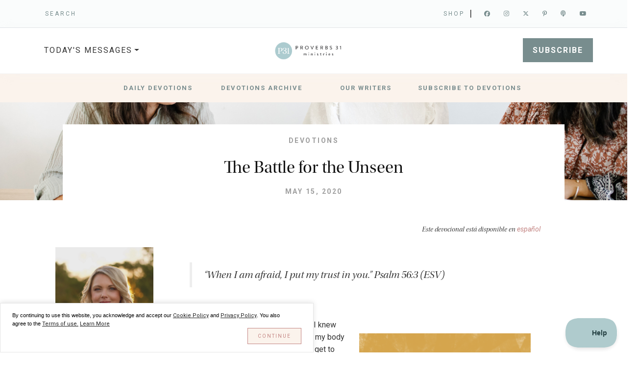

--- FILE ---
content_type: text/html; charset=utf-8
request_url: https://proverbs31.org/read/devotions/full-post/2020/05/15/the-battle-for-the-unseen
body_size: 12874
content:
<!doctype html>
<html lang="en">
    <head>
        <meta charset="utf-8">
        <meta http-equiv="X-UA-Compatible" content="IE=edge,chrome=1">
        <meta name="viewport" content="width=device-width, initial-scale=1.0, shrink-to-fit=no">
        <meta name="apple-mobile-web-app-title" content="Proverbs 31 Ministries">
        <meta name="application-name" content="Proverbs 31 Ministries">
        <meta name="theme-color" content="#ffffff">
        <!-- Start of Cookie Notice Scripts -->
<script>window.CookieNotice={widget:null,config:{},listeners:[],widgetIsVisible:!1,boot(t,i){var e;this.widget=t,this.config=i,this.initListeners(),this.initPreferences(),this.widget.querySelector("[data-save-preferences]").addEventListener("click",this.savePreferences.bind(this)),(e=document.querySelector("[data-show-cookie-notice-widget]"))==null||e.addEventListener("click",this.showWidget.bind(this))},hideWidget(){this.widgetIsVisible=!1,this.widget.style.display="none"},showWidget(){this.widgetIsVisible=!0,this.widget.style.display="block"},initListeners(){this.on("accepted",t=>{document.querySelectorAll(`[data-consent-group="${t}"]`).forEach(i=>{let e=i.innerHTML;i.remove();let s=document.createElement("script");s.innerHTML=e,s.setAttribute("data-consent-group",t),document.head.appendChild(s)})}),this.on("declined",t=>{document.querySelectorAll(`[data-consent-group="${t}"]`).forEach(i=>{i.setAttribute("type","text/plain")})})},initPreferences(){let t=this.cookieExists(this.config.cookie_name)?JSON.parse(this.getCookie(this.config.cookie_name)):null;t&&t.revision===this.config.revision?(this.hideWidget(),this.config.consent_groups.forEach(i=>{let e=t.consent.find(s=>s.handle===i.handle);e&&(this.widget.querySelector(`[name="group-${i.handle}"]`).checked=e.value,e.value?this.dispatchEvent("accepted",i.handle):this.dispatchEvent("declined",i.handle))})):this.config.consent_groups.filter(i=>i.enable_by_default).forEach(i=>this.widget.querySelector(`[name="group-${i.handle}"]`).checked=!0)},savePreferences(){let t=this.cookieExists(this.config.cookie_name)?JSON.parse(this.getCookie(this.config.cookie_name)).consent:this.config.consent_groups.map(e=>({handle:e.handle,value:!1})),i={revision:this.config.revision,consent:this.config.consent_groups.map(e=>({handle:e.handle,value:!!this.widget.querySelector(`[name="group-${e.handle}"]`).checked}))};this.dispatchEvent("preferences_updated",i),i.consent.forEach(e=>{let s=t.find(n=>n.handle===e.handle);s||(s={handle:e.handle,value:!1}),s.value!==e.value&&(e.value===!0&&this.dispatchEvent("accepted",e.handle),e.value===!1&&this.dispatchEvent("declined",e.handle))}),this.setCookie(this.config.cookie_name,JSON.stringify(i),this.config.cookie_expiry),this.hideWidget()},on(t,i){this.listeners.push({event:t,callback:i})},dispatchEvent(t,i){this.listeners.filter(e=>e.event===t).forEach(e=>e.callback(i))},cookieExists(t){return document.cookie.indexOf(t+"=")!==-1},getCookie(t){const e=`; ${document.cookie}`.split(`; ${t}=`);if(e.length===2)return e.pop().split(";").shift()},setCookie(t,i,e){const s=new Date;s.setTime(s.getTime()+e*24*60*60*1e3),document.cookie=t+"="+i+";expires="+s.toUTCString()+`;domain=${this.config.session.domain};path=/`+(this.config.session.secure?";secure":"")+(this.config.session.same_site?`;samesite=${this.config.session.same_site}`:"")}};
</script>




<!-- End of Cookie Notice Scripts -->


        
            

<script type="text/javascript">
    
    (function (w, d, s, l, i) {
        w[l] = w[l] || []; w[l].push({
            'gtm.start':
            new Date().getTime(), event: 'gtm.js'
        }); var f = d.getElementsByTagName(s)[0],
            j = d.createElement(s), dl = l != 'dataLayer' ? '&l=' + l : ''; j.async = true; j.src =
                'https://www.googletagmanager.com/gtm.js?id=' + i + dl; f.parentNode.insertBefore(j, f);
    })(window, document, 'script', 'dataLayer', 'GTM-M9KNQ7X');
        
</script>

 
        

        
                	
		<script>(function(w,d,s,n,a){if(!w[n]){var l='call,catch,on,once,set,then,track'
            .split(','),i,o=function(n){return'function'==typeof n?o.l.push([arguments])&&o
            :function(){return o.l.push([n,arguments])&&o}},t=d.getElementsByTagName(s)[0],
            j=d.createElement(s);j.async=!0;j.src='https://cdn.fundraiseup.com/widget/'+a;
            t.parentNode.insertBefore(j,t);o.s=Date.now();o.v=4;o.h=w.location.href;o.l=[];
            for(i=0;i<7;i++)o[l[i]]=o(l[i]);w[n]=o}
            })(window,document,'script','FundraiseUp','ARLMLBYH');
        </script>
        
        

        
            

<script>
   
    //
    var script = document.createElement('script');
    script.type = 'text/javascript';
    script.async = true;
    script.defer = true;
    script.src = 'https://connect.facebook.net/en_US/fbevents.js';

    //
    document.head.appendChild(script);

    //
    !function(f,b,e,v,n,t,s) {
        if (f.fbq) return;
        n = f.fbq = function() {
            n.callMethod ? n.callMethod.apply(n, arguments) : n.queue.push(arguments)
        };
        if (!f._fbq) f._fbq = n;
        n.push = n;
        n.loaded = !0;
        n.version = '2.0';
        n.queue = [];
        t = b.createElement(e);
        t.async = !0;
        t.src = v;
        s = b.getElementsByTagName(e)[0];
        s.parentNode.insertBefore(t,s)
    }(window, document, 'script', 'https://connect.facebook.net/en_US/fbevents.js');

    fbq('init', '1719838914918308');
    fbq('track', 'PageView');

    //
    //
    //
    //
    //
    //
    //
    //
    //
        
</script>
  

        

        
            <script>(function() {
    var config = {
      kitId: 'xbg7xrx'
    };
    var d = false;
    var tk = document.createElement('script');
    tk.src = '//use.typekit.net/' + config.kitId + '.js';
    tk.type = 'text/javascript';
    tk.async = 'true';
    tk.onload = tk.onreadystatechange = function() {
      var rs = this.readyState;
      if (d || rs && rs != 'complete' && rs != 'loaded') return;
      d = true;
      try { Typekit.load(config); } catch (e) {}
    };
    var s = document.getElementsByTagName('script')[0];
    s.parentNode.insertBefore(tk, s);
      })();</script>
    
        

        
                		
    <link rel="preconnect" href="https://fonts.googleapis.com">
    <link rel="preconnect" href="https://fonts.gstatic.com" crossorigin>
    <link href="https://fonts.googleapis.com/css2?family=Roboto:ital,wght@0,400;0,700;1,400;1,700&display=swap" rel="stylesheet">
    
        
        
        
    <title>The Battle for the Unseen | Nicki Koziarz | {Encouragement for Today}</title>

        <link rel="preload" as="style" href="https://proverbs31.org/build/assets/site-CP1utaji.css" /><link rel="preload" as="style" href="https://proverbs31.org/build/assets/app-B4Hd6nMF.css" /><link rel="modulepreload" href="https://proverbs31.org/build/assets/bootstrap-DjElBzLv.js" /><link rel="modulepreload" href="https://proverbs31.org/build/assets/site-CgXRcY8B.js" /><link rel="modulepreload" href="https://proverbs31.org/build/assets/_commonjsHelpers-Cpj98o6Y.js" /><link rel="stylesheet" href="https://proverbs31.org/build/assets/site-CP1utaji.css" /><link rel="stylesheet" href="https://proverbs31.org/build/assets/app-B4Hd6nMF.css" /><script type="module" src="https://proverbs31.org/build/assets/bootstrap-DjElBzLv.js"></script><script type="module" src="https://proverbs31.org/build/assets/site-CgXRcY8B.js"></script>
        
        <link rel="stylesheet" href="/css/master.css" />
                
        <link rel="manifest" href="/manifest.json">
        <link rel="mask-icon" href="/safari-pinned-tab.svg" color="#5bbad5">
        <link rel="icon" type="image/png" sizes="96x96" href="/favicon-96x96.png" />
        <link rel="icon" type="image/png" sizes="32x32" href="/favicon-32x32.png">
        <link rel="icon" type="image/png" sizes="16x16" href="/favicon-16x16.png">
        <link rel="icon" type="image/svg+xml" href="/favicon.svg" />
        <link rel="shortcut icon" href="/favicon.ico" />
        <link rel="apple-touch-icon" sizes="180x180" href="/apple-touch-icon.png" />
        
        
    
    
    
    

        
    
        
    
<script type='text/javascript' src='https://platform-api.sharethis.com/js/sharethis.js#property=67325c4c1aada400124e970a&product=inline-share-buttons' async='async'></script>

           
    
    <meta property="og:url"                content="https://proverbs31.org/read/devotions/full-post/2020/05/15/the-battle-for-the-unseen" />
    <meta property="og:type"               content="article" />
    <meta property="og:title"              content="The Battle for the Unseen" />
    <meta property="og:description"        content="&#8220;When I am afraid, I put my trust in you.&#8221; Psalm 56:3 (ESV)" />
    <meta property="og:image"              content="https://img.proverbs31.org/devotions/en/d5-15-02685a57491ea44ded81cca294585ac056.png" />
    <meta property="og:image:width"        content="250">
    <meta property="og:image:height"       content="250">
    

    </head>
    <body class="inner">
         
         <noscript><iframe src="https://www.googletagmanager.com/ns.html?id=GTM-M9KNQ7X"
            height="0" width="0" style="display:none;visibility:hidden"></iframe>
        </noscript>
        <noscript><img height="1" width="1" style="display:none"
            src="https://www.facebook.com/tr?id=1719838914918308&ev=PageView&noscript=1"/>
        </noscript>
        

        
      	

        
            
    
        
    


        
       
        
            <header class="d-none d-lg-block py-1 mb-0 border-bottom">
    <div class="container d-flex flex-wrap ">
        <div class="d-flex align-items-center mb-3 mb-lg-0 me-lg-auto text-dark text-decoration-none">
        <div class="searchbox">
        <a href="/search" target="_blank">SEARCH</a>
        </div>
        </div>
        <div class="row">
        <div class="d-flex col align-self-end mb-3 mb-lg-0 p-0 ">
            <div itemtype="http://schema.org/Organization" class=" top-social">
            <a href="https://www.p31bookstore.com/" target="_blank">Shop</a><span class="sepBar" style="margin-right: 10px;">|  </span>
            <a class="Sicon" itemprop="sameAs" title="Facebook" href="https://www.facebook.com/Prov31Ministries/" target="_blank"><span class="fa-brands fa-facebook" aria-hidden="true"></span></a>
            <a class="Sicon" itemprop="sameAs" title="Instagram" href="https://www.instagram.com/Proverbs31Ministries/" target="_blank"><span class="fa-brands fa-instagram" aria-hidden="true"></span></a>
            <a class="Sicon" itemprop="sameAs" title="Twitter" href="https://x.com/proverbs31org/" target="_blank"><span class="fa-brands fa-x-twitter" aria-hidden="true"></span></a>
            <a class="Sicon" itemprop="sameAs" title="Pinterest" href="https://www.pinterest.com/proverbs31min/" target="_blank"><span class="fa-brands fa-pinterest-p" aria-hidden="true"></span></a>
            <a class="Sicon" itemprop="sameAs" title="Podcast" href="/listen/podcast" target="_blank"><span class="fa-solid fa-podcast" aria-hidden="true"></span></a>
            <a class="Sicon" itemprop="sameAs" title="Youtube" href="https://www.youtube.com/channel/UCPWdfu35gM7lPbRYDG_iagg" target="_blank"><span class="fa-brands fa-youtube" aria-hidden="true"></span></a>
            </div>
        </div>    
    </div>

    </div>
</header> 
        

        
            
    
      
    
      
    




    
      
    
      
    





<nav id="desktopNav" class="d-none d-lg-block navbar navbar-expand-lg navbar-light py-4" aria-label="Main Navigation">
  <div class="container px-0">
    <button class="navbar-toggler" type="button" data-bs-toggle="collapse" data-bs-target="#navbarsExample07" aria-controls="navbarsExample07" aria-expanded="false" aria-label="Toggle navigation">
      <span class="navbar-toggler-icon"></span>
    </button>

    <div  class="mainNavDrop row justify-content-between m-0">
      <div  class="todaysMessageDrop col-4 pe-0">
          <ul class="todaysMessageTitle navbar-nav me-auto mb-2 mb-lg-0">
                <li class="nav-item dropdown">
                  <a class="nav-link dropdown-toggle" href="#" data-bs-toggle="dropdown" aria-expanded="false">TODAY'S MESSAGES</a>
                  <ul class="dropdown-menu" aria-labelledby="dropdown07">
                    <li><a class="dropdown-item" href="/read/devotions/full-post/2026/01/20/every-tear-remembered">ENCOURAGEMENT FOR TODAY DEVOTIONS</a></li>
                    <li><a class="dropdown-item" href="/listen/podcast/full-podcast/2026/01/20/grace-that-saves-and-keeps-you-understanding-the-gift-you-can-t-earn-with-kristel-acevedo-meredith-brock-and-kaley-olson">THE PROVERBS 31 MINISTRIES PODCAST</a></li>
                    <li><a class="dropdown-item" href="/listen/podcast/full-podcast/2025/12/18/bonus-receiving-judgment-reaching-for-closure-rebuilding-trust-q-a-part-2">THERAPY & THEOLOGY PODCAST</a></li>
                    <!--<li><a class="dropdown-item" href="https://circle31.org/" target="_blank">CIRCLE 31 BOOK CLUB</a></li>-->
                    <li><a class="dropdown-item" href="https://app.first5.org/first5" target="_blank">FIRST 5</a></li>    
                  </ul>
                </li>
              </ul>
          </div>
          <div class="col-4 p-0 text-center align-self-center">
              <div class="">
                  <a class="navbar-brand" href="/">
                      <img class="" width="150" src="https://img.proverbs31.org/images/layout/logo-p31-horiz.png" alt="">
                  </a>
              </div>
          </div>
          <div class="col-4 pe-0 text-right align-self-center">
              <div class="row align-self-end">
                  <div class="col mb-3 mb-lg-0">
                  <div id="subscribeGive" class="">
                      <div style="display:inline;"><a class="dBlueBtn" href="https://info.proverbs31.org/subscribe-to-devotions" target="_blank">SUBSCRIBE</a></div>
                      <div class="" style="display:inline;"><a href="#XCBWGNGC" style="display: none;"></a></div>
                      <!--<div class="" style="display:inline;"></div><a href="#XCYSFZKE" style="display: none"></a></div>-->
                  </div>    
                  </div> 
              </div>
          </div>
     
  </div>    
  
  </div>
</nav>

<nav id="mobileNav" class="d-lg-none navbar navbar-expand-lg navbar-light bg-light" aria-label="Main Navigation">
  <div class="container">
    <a class="navbar-brand" href="/">
        <img class="bi me-2" width="40" height="40" src="https://img.proverbs31.org/images/layout/logo-p31-circle.png" alt="">
    </a>
    <div style="display:inline;"><a class="dBlueBtnSm" href="https://info.proverbs31.org/subscribe-to-devotions" target="_blank">SUBSCRIBE</a></div>
    <button class="navbar-toggler" type="button" data-bs-toggle="collapse" data-bs-target="#navbarsExample07" aria-controls="navbarsExample07" aria-expanded="false" aria-label="Toggle navigation">
      <span class="navbar-toggler-icon"></span>
    </button>

    <div class="collapse navbar-collapse" id="navbarsExample07">
      <ul class="navbar-nav me-auto mb-2 mb-lg-0">
        <li class="nav-item py-3">
          <a href="#XCBWGNGC" style="display: none; margin-bottom:10px;">Give</a>
          <!--<a href="#XCYSFZKE" style="display: none; margin-bottom:10px;">Give</a>-->
        </li>
        <li class="nav-item">
          <a href="/donate/donor-login" target="_blank">Donor Login</a>
        </li>
        <li class="nav-item">
          <a href="https://proverbs31.org/account/login" target="_blank">The Well</a>
        </li>
        <li class="nav-item">
          <a href="https://www.p31bookstore.com/" target="_blank">Shop</a>
        </li>
        <li>   
          <a href="/search" target="_blank">Search</a>
        </li>        
      </ul>
        
      <h3>Today's Messages</h3>
       <ul class="navbar-nav me-auto mb-2 mb-lg-0">
        <li class="nav-item">
          <a href="#" style="display: none; margin-bottom:10px;">PLACEHOLDER</a>
        </li>
        <li class="nav-item">
          <a href="/read/devotions/full-post/2026/01/20/every-tear-remembered">ENCOURAGEMENT FOR TODAY DEVOTIONS</a>
        </li>
        <li class="nav-item">
          <a href="/listen/podcast/full-podcast/2026/01/20/grace-that-saves-and-keeps-you-understanding-the-gift-you-can-t-earn-with-kristel-acevedo-meredith-brock-and-kaley-olson" target="_blank">THE PROVERBS 31 MINISTRIES PODCAST</a>
        </li>
        <li class="nav-item">
          <a href="/listen/podcast/full-podcast/2025/12/18/bonus-receiving-judgment-reaching-for-closure-rebuilding-trust-q-a-part-2" target="_blank">THERAPY & THEOLOGY PODCAST</a>
        </li>
        <!--<li class="nav-item">
          <a href="https://circle31.org/" target="_blank">CIRCLE 31 BOOK CLUB</a>
        </li>-->
        <li>   
          <a href="https://first5.org/" target="_blank">FIRST 5</a>
        </li>     
      </ul>  
       
      <h3>About P31</h3>
      <ul class="navbar-nav me-auto mb-2 mb-lg-0">
        <li class="nav-item">
          <a href="#" style="display: none; margin-bottom:10px;">PLACEHOLDER</a>
        </li>
        <li class="nav-item">
          <a href="/about/about-us" >WHAT WE BELIEVE</a>
        </li>
        <li class="nav-item">
          <a href="/about/about-us#board" target="_blank">BOARD OF DIRECTORS</a>
        </li>
        <li class="nav-item">
          <a href="/about/job-opportunities" target="_blank">JOB OPPORTUNITIES</a>
        </li>   
      </ul>    
       
      <h3>Our Ministries</h3>
       <ul class="navbar-nav me-auto mb-2 mb-lg-0">
        <li class="nav-item">
          <a href="#" style="display: none; margin-bottom:10px;">PLACEHOLDER</a>
        </li>
        <li class="nav-item">
          <a href="/read/devotions">DAILY DEVOTIONS</a>
        </li>
        <!--<li class="nav-item">
          <a href="https://circle31.org/" target="_blank">CIRCLE 31 BOOKCLUB</a>
        </li>-->
        <li class="nav-item">
          <a href="/listen/podcast" target="_blank">PODCAST</a>
        </li>
        <li>   
          <a href="/read/resource-library" target="_blank">RESOURCE LIBRARY</a>
        </li>     
        <li class="nav-item">
          <a href="/speakers" style="display: none; margin-bottom:10px;">EVENT SPEAKERS</a>
        </li>
        <li class="nav-item">
          <a href="https://first5.org/" target="_blank">FIRST 5</a>
        </li>
        <li class="nav-item">
          <a href="https://compeltraining.com/" target="_blank">COMPEL PRO</a>
        </li>
        <li>   
          <a href="https://shespeaksconference.com/" target="_blank">SHE SPEAKS CONFERENCE</a>
        </li>  
      </ul>  
      <div class="row all-center">
          <div class="social clearfix">
              <a class="social-icon" href="https://www.instagram.com/Proverbs31Ministries/" target="_blank">
              <em class="fa-brands fa-instagram" aria-hidden="true"></em>
              </a>
              <a class="social-icon" href="https://www.pinterest.com/proverbs31min/" target="_blank">
              <em class="fa-brands fa-pinterest" aria-hidden="true"></em>
              </a>
              <a class="social-icon" href="https://www.facebook.com/Prov31Ministries/" target="_blank">
              <em class="fa-brands fa-facebook" aria-hidden="true"></em>
              </a>
              <a class="social-icon" href="https://x.com/proverbs31org/" target="_blank">
              <em class="fa-brands fa-x-twitter" aria-hidden="true"></em>
              </a>
              <a class="social-icon" href="https://podcasts.apple.com/us/podcast/the-proverbs-31-ministries-podcast/id757953988" target="_blank">
              <em class="fa-solid fa-podcast" aria-hidden="true"></em>
              </a>
              <a class="social-icon" href="https://www.youtube.com/channel/UCPWdfu35gM7lPbRYDG_iagg" target="_blank">
              <em class="fa-brands fa-youtube" aria-hidden="true"></em>
              </a>
          </div>
      </div>   

    </div>
  </div>
</nav>
        

        
    







    
    





    
        
    
        
    



    

<style type="text/css" media="all">
#content_in_other_language_notice {
    /**/
    top: -5px;
    font-size: 14px;
    font-style: italic;
    font-weight: bolder;
    padding-right:25px;
    margin-left:13%;
    font-family: utopia-std-display, Times, "Times New Roman", serif !important;

}

#content_in_other_language_notice a {
    
    color: #C38482;

}

.sflanguagesHorizontalList {
  list-style-type:none;
  padding-left:0px;
  display:inline-block;
}


@media screen and (min-width: 768px) {
  #content_in_other_language_notice{
      top: -25px;
      right:0px;
      margin-left:0;

  }
}
</style>
<div id="subNavigation" class="subNavigation container-fluid p-3">
    <div class="row justify-content-center">
        
        <div class="col-2">
            <a href="/read/devotions">Daily Devotions</a>
        </div>
        
        <div class="col-2">
            <a href="/read/archive">Devotions Archive</a>
        </div>
        
        <div class="col-2">
            <a href="/read/devotions/our-writers">Our Writers</a>
        </div>
        
        <div class="col-2">
            <a href="/read/devotions/subscribe">Subscribe to Devotions</a>
        </div>
        
    </div>
</div>
<div id="blogBanner" class="jumbotron">
    <div class="row">
        <div class="col-12" style="min-height: 200px;position: relative">
            <div class="bannerImage" style="position: absolute; max-height: 200px; overflow: hidden; align-content: center center;">
                <img style="max-width: 100%;" src="https://img.proverbs31.org/images/pages/devotions/devotions-banner.jpg" />
            </div>
            <div class="blogText align-content-center" style="position: relative;">
                <h3>Devotions</h3>
                <h1 style="">The Battle for the Unseen</h1>
                <p class="d-md-none authorMobile">Nicki Koziarz</p>
                <h3>May 15, 2020</h3>
            </div>
        </div>
    </div>
</div>

<section class="blogContainer">
    <div class="container">
        <div class="row my-5">
            
            
            <div id="original-author" class="col-sm-3 pt-5 post-author clearfix">            
                <figure class="post-author-image">
                    
                        
                    
                    <a href="https://nickikoziarz.com/" target="_blank">
                        <img class="js-img img-responsive" alt="by Nicki Koziarz" src="https://img.proverbs31.org/authors/nicki_koziarz.jpg">
                    </a>
                    <figcaption>
                        <a href="https://nickikoziarz.com/" target="_blank">
                            <span itemprop="author" itemscope="" itemtype="http://schema.org/Person">
                                <span itemprop="name" id="authorSpec">
                                    by Nicki Koziarz
                                </span>
                            </span>
                        </a>
                    </figcaption>
                </figure>
            </div>
            <div class="col-md-12 col-lg-8">
                 
                <div class="d-flex flex-row-reverse">
                    <div id="content_in_other_language_notice" class="pt-3 p-md-0">                        
                            
                            Este devocional está disponible en <a href="/es/lee/devocionales/texto-completo/2020/05/15/la-batalla-por-lo-invisible" class="sflanguageLnk" lang="es"><span>español</span></a>
                                                    
                    </div>
                </div>
                
                <div id="blogSummary" class="pt-5 px-4">
                    <div class="row blogSummary">
                        <div class="col-12 p-2 my-auto">
                            <blockquote>&#8220;When I am afraid, I put my trust in you.&#8221; Psalm 56:3 (ESV)</blockquote>
                        </div>
                    </div>
                </div>
                
                <div id="blogMainBody" class="pt-4 px-4">
                    <div class="row blogBody">
                        <div class="col-12 p-2 my-auto">
                            <a href="https://pinterest.com/pin/create/button/?url=https://proverbs31.org/read/devotions/full-post/2020/05/15/the-battle-for-the-unseen&media=https://info.proverbs31.org/hubfs/email/Devo_Template/Devotion%2520Graphics/5.11-5.15/d5.15-02.png&description=Click%20here%20to%20read%20today's%20Encouragement%20for%20Today%20devotion!">
                                <img alt="" title="" class=" img-responsive img-right" src="https://img.proverbs31.org/devotions/en/d5-15-02685a57491ea44ded81cca294585ac056.png">  
                            </a>
                            
                            <!DOCTYPE html PUBLIC "-//W3C//DTD HTML 4.0 Transitional//EN" "https://www.w3.org/TR/REC-html40/loose.dtd">
<html><body><p>The doorbell rang at 1 a.m. Instantly, I knew something was wrong. Panic rose in my body as I fumbled to find my glasses and get to the door.</p>
<p>There stood my friend with a look of worry and a command to hurry.</p>
<p>I grabbed my keys and drove as quickly as I could to the hospital where someone I deeply love was in an emergency room bed. Choices they&rsquo;d made led to bad decisions and an outcome that almost cost them their life.</p>
<p>They would be OK. They would pull through. They would wake up again.</p>
<p>But the next few hours &mdash; and even the next few days &mdash; were going to be hard.</p>
<p>There were two unseen things fighting for my attention in those moments. One, faith. The other, fear.</p>
<p>But the battle to believe one or the other would be mine.</p>
<p>Having fear is not a sin. It&rsquo;s what we allow fear to become that leads us to turn away from God.</p>
<p>In fact, throughout Scripture, we see how God fights for our faith in the midst of our fears. As King David wrote in today&rsquo;s key verse, Psalm 56:3, God longs for us to trust Him: <em>&ldquo;When I am afraid, I put my trust in you.&rdquo;</em></p>
<p>I love this verse because it&rsquo;s not just a promise I can hold on to, but a prayer I can pray when I feel afraid.</p>
<p>This verse is a verse of resolve when fear fights for our focus.</p>
<p>But is it as simple as praying a prayer and asking God to help us have faith instead of fear? Yes and no.</p>
<p>We can silence fear by giving steady focus to faith.</p>
<p>And so, over the next few hours in that hospital room and when we left the hospital, I had to give my faith the attention it needed in a crisis. I repeatedly had to remind my thoughts not to give way to fear. And I know God heard my prayer, <em>&ldquo;I&rsquo;m afraid &hellip; but I&rsquo;m putting my trust in You.&rdquo;</em></p>
<p>I don&rsquo;t know what&rsquo;s fighting for your attention that stirs up fear in your life, but I hope you find the confidence to break through the unseen and hold on to faith. Because God is fighting for you, too.</p>
<p>Start with this prayer: <em>&ldquo;I&rsquo;m afraid &hellip; but I&rsquo;m putting my trust in You.&rdquo; </em>&nbsp;And then recognize the process.</p>
<p>You&rsquo;re worthy of faith. And fear isn&rsquo;t worth your attention.</p>
<p>Faith and fear both fight for you to believe in something you cannot see. Choose your battle wisely.</p>
<p><em>Dear God, You are a constant presence in our lives. You are the God who fights for our faith and empowers us to silence our fears. Thank You for Your love, which shows me how worthy You are of my trust, even when I&rsquo;m afraid. In Jesus&rsquo; Name, Amen.</em></p>
<h4>TRUTH FOR TODAY</h4>
<p>Isaiah 41:10, &ldquo;Don&rsquo;t be afraid, for I am with you. Don&rsquo;t be discouraged, for I am your God. I will strengthen you and help you. I will hold you up with my victorious right hand.&rdquo; (NLT) </p>
<p>Genesis 15:1, &ldquo;After these events, the word of the L<span style="font-size: 12px;">ORD</span> came to Abram in a vision: Do not be afraid, Abram. I am your shield; your reward will be very great.&rdquo; (CSB) </p>
<p>Psalm 27:3, &ldquo;Though a mighty army surrounds me, my heart will not be afraid. Even if I am attacked, I will remain confident.&rdquo; (NLT) </p>
<h4>RELATED RESOURCES</h4>
<p>Sometimes it&rsquo;s easy to forget who we are. When the world, our circumstances and others threaten to label us as unknown or unloved, we can cling to the Truth of our identity in Christ. You are Known &amp; Loved, dear friend. Our brand-new Known &amp; Loved shirt is now available! Based on Psalm 139:1-4, this comfy and stylish tee is a reminder of the Truth of the gospel for you and everyone around you. <a href="https://www.p31bookstore.com/products/known-loved-t-shirt" target="_blank" style="color:#76C4D5;">Grab yours here before they are gone</a>!
</p>
<p><a href="https://www.p31bookstore.com/products/known-loved-t-shirt" target="_blank" style="color:#76C4D5;"> </a></p>
<center><a href="https://www.p31bookstore.com/products/known-loved-t-shirt" target="_blank" style="color:#76C4D5;"><img src="https://img.proverbs31.org/devotions/embed/knownandlovedtee_rrdevo_2020-1.jpg" alt="width" height="200"></a></center>
<p>&nbsp;</p>
<p>In Nicki Koziarz&rsquo; book<em>, 5 Habits of a Woman Who Doesn&rsquo;t Quit,</em> Nicki shares the plan to persevere with faith. <a href="https://www.p31bookstore.com/products/5-habits-of-a-woman-who-doesnt-quit?_pos=1&amp;_sid=cdf533bab&amp;_ss=r" target="_blank" style="color:#76C4D5;">Click here to purchase your copy today</a>.</p>
<h4>CONNECT</h4>
<p>Nicki loves to share life and lessons she&rsquo;s learning through her podcast, <em>Lessons From the Farm</em>. <a href="https://nickikoziarz.com/category/podcast/" target="_blank" style="color:#76C4D5;">Click here to listen</a>.</p>
<h4>REFLECT AND RESPOND</h4>
<p>Write down in a journal three things that make you fearful right now. Ask God to reveal how you&rsquo;ve been giving attention to fears and feelings over faith, and recognize your part in the process. Pray and ask God to give you strength to stay focused on faith, not fear. </p>
<p><a href="https://proverbs31.org/read/devotions/full-post/2020/05/15/the-battle-for-the-unseen#disqus_thread" target="_blank" style="color:#76C4D5;">In the comment section today</a>, we&rsquo;d love to hear other Scripture verses or specific ways God has shown you to help fight for faith, not fear. </p>
<p style="line-height:18px;font-size:12px;-webkit-text-size-adjust:none;">&copy; 2020 by Nicki Koziarz. All rights reserved.</p><script defer src="https://static.cloudflareinsights.com/beacon.min.js/vcd15cbe7772f49c399c6a5babf22c1241717689176015" integrity="sha512-ZpsOmlRQV6y907TI0dKBHq9Md29nnaEIPlkf84rnaERnq6zvWvPUqr2ft8M1aS28oN72PdrCzSjY4U6VaAw1EQ==" data-cf-beacon='{"version":"2024.11.0","token":"94ac95b1bdd944c589a01112bdb02918","r":1,"server_timing":{"name":{"cfCacheStatus":true,"cfEdge":true,"cfExtPri":true,"cfL4":true,"cfOrigin":true,"cfSpeedBrain":true},"location_startswith":null}}' crossorigin="anonymous"></script>
</body></html>

                            
                        </div>    
                    </div>    
                </div>
                
                <div class="sharethis-inline-share-buttons"></div>
                
                <div class="container pt04"></div>
                
                <div id="tagsRow" class="container pt-1 pb-5 px-4">
                    <div class="row blogTags">
                        <div class="col-12 col-md-8 p-2 my-auto post-tags">
                            <strong>Tags:</strong>
                            <div id="ctl00_MainContent_C002_detailBlogPostsFrontend_ctl00_ctl00_SingleItemContainer_ctrl0_ctfcBlogPostTags">
                                <ul class="list-inline">
                                    
                                    <li>
                                        
                                        
                                        
                                        <a href="/search?P31Content[refinementList][Tags][0]=God's Love">
                                            &nbsp;God's Love
                                        </a><span>,</span>
                                    </li>
                                    
                                    <li>
                                        
                                        
                                        
                                        <a href="/search?P31Content[refinementList][Tags][0]=God's Perspective">
                                            &nbsp;God's Perspective
                                        </a><span>,</span>
                                    </li>
                                    
                                    <li>
                                        
                                        
                                        
                                        <a href="/search?P31Content[refinementList][Tags][0]=Fear">
                                            &nbsp;Fear
                                        </a><span>,</span>
                                    </li>
                                    
                                </ul>
                            </div>
                        </div>
                    </div>
                </div>
                
            </div>        
        </div>
    </div>
</section>

<div id="devoCommntBlock" class="comments grayBG container-fluid py-5 px-4" >
    <div class="row justify-content-center ">
    <div class="col-12 col-lg-9">

        <h3 class="comment-header text-center" style="margin-bottom:12px;">Join the Conversation</h3>
        <center><div><a href="/commenting" target="_blank"><small>Learn How to Comment</small></a></div></center>
        <div id="disqus_thread" style="margin-top:30px;"></div>
        <script>
        /**/
        
        var disqus_config = function () {
                var str = location.protocol + '//' + location.host.replace('www.','') + location.pathname;
            this.page.url = str.toLowerCase();
            
                this.callbacks.onNewComment = [function(comment) {
                    ga('send', {
                        'hitType': 'event',            // .
                        'eventCategory': 'Comments',   // .
                        'eventAction': 'New Comment',  // .
                        'eventLabel': 'New Comment'
                    });
                }];
            
        };
        
        (function() {
        var d = document, s = d.createElement('script');
        s.src = 'https://p31devotions.disqus.com/embed.js';
        s.setAttribute('data-timestamp', +new Date());
        (d.head || d.body).appendChild(s);
        })();
        </script>

        <noscript>Please enable JavaScript to view the <a href="https://disqus.com/?ref_noscript">comments powered by Disqus.</a></noscript>
    </div>
    </div>
</div>

    










    
    

    
    

    
    





    
        
        
            
            
            
            
        
    
        
        
            
            
            
            
        
    
        
        
            
            
            
            
        
    
        
        
            
            
            
            
        
    
        
        
    
        
        
    
        
        
    
        
        
    
        
        
    
        
        
    
        
        
    
        
        
    
        
        
    
        
        
    
        
        
    
        
        
    
        
        
    
        
        
    
        
        
    
        
        
    
        
        
    










    
    

    
    

    
    

    
    






<div id="productBar" class="container-fluid pb-5 mb-5">
    <div class="row justify-content-center text-center product-list">
        <h3 class="my-5">Additional Resources</h3>
        
        <div class="col-6 col-md-2 mx-2">
            <article class="listing-item text-center">
                <a href="https://www.p31bookstore.com/products/30-bible-verses-every-christian-should-know-digital-version">
                    <img class="img-responsive js-img" src="https://cdn.shopify.com/s/files/1/0219/1772/files/2025_F5-30-verses_Bookstore_Image_1.png?v=1754316329">
                </a>
                <h6>
                    <a href="https://www.p31bookstore.com/products/30-bible-verses-every-christian-should-know-digital-version" target="_blank">30 Bible Verses Every Christian Should Know (Digital Version)</a>
                </h6>
                <p></p>
            </article>
        </div>
        
        <div class="col-6 col-md-2 mx-2">
            <article class="listing-item text-center">
                <a href="https://www.p31bookstore.com/products/sweet-relief-how-the-gospel-frees-us-from-a-life-of-striving">
                    <img class="img-responsive js-img" src="https://cdn.shopify.com/s/files/1/0219/1772/products/Garrison_SweetRelief_2022.jpg?v=1659648309">
                </a>
                <h6>
                    <a href="https://www.p31bookstore.com/products/sweet-relief-how-the-gospel-frees-us-from-a-life-of-striving" target="_blank">Sweet Relief</a>
                </h6>
                <p></p>
            </article>
        </div>
        
        <div class="col-6 col-md-2 mx-2">
            <article class="listing-item text-center">
                <a href="https://www.p31bookstore.com/products/the-best-yes-participant-guide">
                    <img class="img-responsive js-img" src="https://cdn.shopify.com/s/files/1/0219/1772/products/Terkeurst_TheBestYes_SG_2021.jpg?v=1641491751">
                </a>
                <h6>
                    <a href="https://www.p31bookstore.com/products/the-best-yes-participant-guide" target="_blank">The Best Yes Participant's Guide</a>
                </h6>
                <p></p>
            </article>
        </div>
        
        <div class="col-6 col-md-2 mx-2">
            <article class="listing-item text-center">
                <a href="https://www.p31bookstore.com/products/uninvited-study-guide-streaming-video">
                    <img class="img-responsive js-img" src="https://cdn.shopify.com/s/files/1/0219/1772/products/LT_Uninvited.jpg?v=1673014142">
                </a>
                <h6>
                    <a href="https://www.p31bookstore.com/products/uninvited-study-guide-streaming-video" target="_blank">Uninvited Study Guide + Streaming Video</a>
                </h6>
                <p></p>
            </article>
        </div>
        
    </div>
</div>



        
        
            <div id="footer" class="container-fluid p-0 grayBG">
    <footer class="py-5 px-4">
      <div class="row justify-content-center"> 
        <div class="col-12 col-md-2 mb-3">
          <a class="navbar-brand mobileConnect href="#">
                    <img class="bi me-2" width="40" height="40" src="https://img.proverbs31.org/images/layout/logo-p31-circle.png" alt="">
                </a>
        </div>

        <div class="col-6 col-md-2 mb-3 d-none d-lg-block">
          <h5>Support P31</h5>
          <ul class="nav flex-column">
            <li class="nav-item mb-4"><a class="lBlueBtn " href="/donate">Give</a></li>
            <li class="nav-item mb-2"><a href="https://proverbs31.org/donate/donor-login" class="nav-link p-0 text-body-secondary">Donor Login</a></li>
            <li class="nav-item mb-2"><a href="https://proverbs31.org/account/login" class="nav-link p-0 text-body-secondary">The Well</a></li>
          </ul>
        </div>

        <div class="col-6 col-md-2 mb-3 d-none d-lg-block">
          <h5>About P31</h5>
          <ul class="nav flex-column">
            <li class="nav-item mb-2"><a href="/about/about-us#what" class="nav-link p-0 text-body-secondary">What We Believe</a></li>
            <li class="nav-item mb-2"><a href="/about/about-us#board" class="nav-link p-0 text-body-secondary">Board of Directors</a></li>
            <li class="nav-item mb-2"><a href="/about/job-opportunities" class="nav-link p-0 text-body-secondary">Job Opportunities</a></li>
          </ul>
        </div>

        <div class="col-6 col-md-2 mb-3 d-none d-lg-block">
          <h5>Our Ministries</h5>
          <ul class="nav flex-column">
            <li class="nav-item mb-2"><a href="/read/devotions" class="nav-link p-0 text-body-secondary">Daily Devotions</a></li>
            <!--<li class="nav-item mb-2"><a href="https://circle31.org/" class="nav-link p-0 text-body-secondary" target="_blank">Circle 31 Book Club</a></li>-->
            <li class="nav-item mb-2"><a href="/listen/podcast" class="nav-link p-0 text-body-secondary" target="_blank">Podcasts</a></li>
            <li class="nav-item mb-2"><a href="/read/resource-library" class="nav-link p-0 text-body-secondary">Resource Library</a></li>
            <li class="nav-item mb-2"><a href="/speakers" class="nav-link p-0 text-body-secondary">Event Speakers</a></li>
            <li class="nav-item mb-2"><a href="https://first5.org/" class="nav-link p-0 text-body-secondary" target="_blank">First 5</a></li>
            <li class="nav-item mb-2"><a href="https://compeltraining.com/" class="nav-link p-0 text-body-secondary" target="_blank">COMPEL Pro Writers Training</a></li>
            <li class="nav-item mb-2"><a href="https://shespeaksconference.com/" class="nav-link p-0 text-body-secondary" target="_blank">She Speaks</a></li>
          </ul>
        </div>

        <div class="col-12 col-lg-2 mb-3 mobileConnect">
          <h5>Get Connected</h5>
          <ul class="nav flex-column">
            <li class="nav-item mb-2"><a href="/about/contact-us" class="nav-link p-0 text-body-secondary">Contact Us</a></li>
            <li class="nav-item mb-2"><a href="https://prayer.proverbs31.org/" class="nav-link p-0 text-body-secondary" target="_blank">Prayer Requests</a></li>
            <li class="nav-item mb-2"><a href="/do-you-know-jesus" class="nav-link p-0 text-body-secondary">Do You Know Jesus?</a></li>
            <li class="nav-item mb-2"><a href="/translation" class="nav-link p-0 text-body-secondary">Language & Translation</a></li>
            <li class="nav-item mb-2"><a href="/search" class="nav-link p-0 text-body-secondary">Search Our Content</a></li>
          </ul>
          <div class="footer-social mt-2">
            <a title="Facebook" href="https://www.facebook.com/Prov31Ministries/" target="_blank"><span class="fa-brands fa-facebook"></span></a>
            <a title="Instagram" href="https://www.instagram.com/Proverbs31Ministries/" target="_blank"><span class="fa-brands fa-instagram"></span></a>
            <a title="X / Twitter" href="https://x.com/proverbs31org/" target="_blank"><span class="fa-brands fa-x-twitter"></span></a>
            <a title="Pinterest" href="https://www.pinterest.com/proverbs31min/" target="_blank"><span class="fa-brands fa-pinterest-p"></span></a>
          </div>
        </div>    
      </div>
      <div class="row border-top py-4 my-4 px-5 ">
        <div class="col-12 col-md-6 copyright ">
          <p>&copy; 2026 Proverbs 31 Ministries, Inc. All rights reserved. | <a href="/privacy-policy">Privacy Policy</a> </p>
        </div>
        <div class="col-12 col-md-6 siteby">
          <div class="sflanguagesDropDownList">
            <span><em>Languages: </em></span>
            <select name="ctl00$Footer$C114$ctl00$ctl00$langsSelect" id="Footer_C114_ctl00_ctl00_langsSelect" class="sflanguagesDropDown" onchange="document.location.href = this.value;" style="font-family: inherit;
              font-size: inherit;
              line-height: inherit;
              -webkit-appearance: square-button;
              padding: 5px 15px 5px 3px;
              background: #dadada;
              border-radius: 0px;
              line-height: 24px;
              border: 0px;
              color: #333;">
              <option selected="selected" value="/home" lang="en">English</option>
              <option value="/es/inicio" lang="es">espa�ol</option>
            </select>
          </div>
        </div>
      </div>
    </footer>
  </div>
  
  
  
        
        
	    
		
        
        
    
    
    
    <script type="text/javascript">
    function moveAuthor() {
        /**/
        let target = document.getElementById("new-author"),
                origin = document.getElementById("original-author"),
                moveMe = document.querySelectorAll(".post-author-image"),
                breakPoint = 767,
                viewportWidth = window.innerWidth || document.documentElement.clientWidth;
        /**/
        if(origin != undefined && target != undefined && moveMe != undefined)
        {
            if (viewportWidth < breakPoint) {
                moveMe.forEach(m => {
                    target.appendChild(m);
                });
            }
            /**/
            window.addEventListener('resize', () => {
                let viewportWidth = window.innerWidth || document.documentElement.clientWidth;
                if (viewportWidth < breakPoint) {
                    moveMe.forEach(m => {
                        target.appendChild(m);
                    });
                } else {
                    moveMe.forEach(m => {
                        origin.appendChild(m);
                    });
                }
            });
        }
    }

            
    function moveSocial() {
        /**/
        let target = document.getElementById("new-social"),
        origin = document.getElementById("original-author"),
        moveMe = document.querySelectorAll(".post-social"),
        breakPoint = 767,
        viewportWidth = window.innerWidth || document.documentElement.clientWidth;
        /**/
       if(origin != undefined && target != undefined && moveMe != undefined)
       {
            if (viewportWidth < breakPoint) {
                moveMe.forEach(m => {
                    target.appendChild(m);
                });
            }
            /**/
            window.addEventListener('resize', () => {
                let viewportWidth = window.innerWidth || document.documentElement.clientWidth;
                if (viewportWidth < breakPoint) {
                    moveMe.forEach(m => {
                        target.appendChild(m);
                    });
                } else {
                    moveMe.forEach(m => {
                        origin.appendChild(m);
                    });
                }
            });
        }
    }
            
    moveSocial();
    moveAuthor();
</script>

    

        
        
            

<script type="text/javascript">
    var script = document.createElement("script");
    script.type = "text/javascript";
    script.id = "hs-script-loader";
    script.async = true;
    script.defer = true;
    script.src = "//js.hs-scripts.com/506667.js";
    document.head.appendChild(script);
</script>

 
        

        
            
 
<link rel="stylesheet" type="text/css" href="/css/cookie_consent_banner.css" />
<script src="/js/cookie_consent_banner.js"></script>

<script>
window.addEventListener("load", function(){
var current_url = window.location.href;
var es_url = "/es/";
var es_url_test = current_url.includes(es_url);
if (es_url_test || current_url == "https://proverbs31.org/es"){				
    var message_popup = "Al seleccionar \"Continuar\" o al continuar a navegar por nuestro sitio web, reconoces y aceptas nuestra <a href=\"https://proverbs31.org/es/politica-de-privacidad\" target=\"blank\">Pol&iacute;tica de privacidad</a> y <a href=\"https://proverbs31.org/es/terminos-de-uso\" target=\"blank\">T&eacute;rminos de uso</a>. Tambi&eacute;n utilizamos cookies para brindarte la mejor experiencia posible en nuestro sitio web. Para saber m&aacute;s sobre nuestra Pol&iacute;tica de privacidad y la <a href=\"https://proverbs31.org/es/politica-de-cookies\" target=\"blank\">Pol&iacute;tica de cookies</a> que empleamos: <a href=\"https://proverbs31.org/es/politica-de-privacidad\" target=\"blank\">Consulta aqu&iacute;</a>.";
    var message_dismiss = "Continuar";
    var message_url = "https://proverbs31.org/es/política-de-privacidad";
} else {
                        
    var message_popup = "By continuing to use this website, you acknowledge and accept our <a href=\"https://proverbs31.org/cookie-policy\" target=\"blank\">Cookie Policy</a> and <a href=\"https://proverbs31.org/privacy-policy\" target=\"blank\">Privacy Policy</a>. You also agree to the <a href=\"https://proverbs31.org/terms-of-use\" target=\"blank\">Terms of use.</a> <a href=\"https://proverbs31.org/privacy-policy\" target=\"blank\">Learn More</a>";
    var message_dismiss = "Continue";
    var message_url = "https://proverbs31.org/privacy-policy";
}

window.cookieconsent.initialise({
  "palette": {
    "popup": {
      "background": "#ffffff",
      "text": "#000000",
      "border": "#e5e5e5"      
    },
    "button": {
      "background": "rgb(251, 243, 236)",
      "text": "rgb(195, 132, 130)",
      "border": "1px solid",
      "border-color": "#c38482"
    }
  },
  "theme": "classic",
  "content": {
    "message": message_popup,
    "dismiss": message_dismiss,
    "href": message_url
  }
})});
</script>



        

        
            
<script type="text/javascript">

    //
    !function(e,t,n){function a(){var e=t.getElementsByTagName("script")[0],n=t.createElement("script");n.type="text/javascript",n.async=!0,n.src="https://beacon-v2.helpscout.net",e.parentNode.insertBefore(n,e)}if(e.Beacon=n=function(t,n,a){e.Beacon.readyQueue.push({method:t,options:n,data:a})},n.readyQueue=[],"complete"===t.readyState)return a();e.attachEvent?e.attachEvent("onload",a):e.addEventListener("load",a,!1)}(window,document,window.Beacon||function(){});

    window.Beacon('init', 'ac893edc-cec1-4c00-9bb0-4431df2a363e');
       
</script>
  
        

        
        

    </body>
</html>

--- FILE ---
content_type: text/html; charset=utf-8
request_url: https://disqus.com/embed/comments/?base=default&f=p31devotions&t_u=https%3A%2F%2Fproverbs31.org%2Fread%2Fdevotions%2Ffull-post%2F2020%2F05%2F15%2Fthe-battle-for-the-unseen&t_d=The%20Battle%20for%20the%20Unseen%20%7C%20Nicki%20Koziarz%20%7C%20%7BEncouragement%20for%20Today%7D&t_t=The%20Battle%20for%20the%20Unseen%20%7C%20Nicki%20Koziarz%20%7C%20%7BEncouragement%20for%20Today%7D&s_o=default
body_size: 14460
content:
<!DOCTYPE html>

<html lang="en" dir="ltr" class="not-supported type-">

<head>
    <title>Disqus Comments</title>

    
    <meta name="viewport" content="width=device-width, initial-scale=1, maximum-scale=1, user-scalable=no">
    <meta http-equiv="X-UA-Compatible" content="IE=edge"/>

    <style>
        .alert--warning {
            border-radius: 3px;
            padding: 10px 15px;
            margin-bottom: 10px;
            background-color: #FFE070;
            color: #A47703;
        }

        .alert--warning a,
        .alert--warning a:hover,
        .alert--warning strong {
            color: #A47703;
            font-weight: bold;
        }

        .alert--error p,
        .alert--warning p {
            margin-top: 5px;
            margin-bottom: 5px;
        }
        
        </style>
    
    <style>
        
        html, body {
            overflow-y: auto;
            height: 100%;
        }
        

        #error {
            display: none;
        }

        .clearfix:after {
            content: "";
            display: block;
            height: 0;
            clear: both;
            visibility: hidden;
        }

        
    </style>

</head>
<body>
    

    
    <div id="error" class="alert--error">
        <p>We were unable to load Disqus. If you are a moderator please see our <a href="https://docs.disqus.com/help/83/"> troubleshooting guide</a>. </p>
    </div>

    
    <script type="text/json" id="disqus-forumData">{"session":{"canModerate":false,"audienceSyncVerified":false,"canReply":true,"mustVerify":false,"recaptchaPublicKey":"6LfHFZceAAAAAIuuLSZamKv3WEAGGTgqB_E7G7f3","mustVerifyEmail":false},"forum":{"aetBannerConfirmation":null,"founder":"251245573","twitterName":null,"commentsLinkOne":"1 Comment","guidelines":null,"disableDisqusBrandingOnPolls":false,"commentsLinkZero":"0 Comments","disableDisqusBranding":false,"id":"p31devotions","createdAt":"2017-09-26T13:05:01.210791","category":"Living","aetBannerEnabled":false,"aetBannerTitle":null,"raw_guidelines":null,"initialCommentCount":null,"votingType":null,"daysUnapproveNewUsers":null,"installCompleted":false,"moderatorBadgeText":"","commentPolicyText":null,"aetEnabled":false,"channel":null,"sort":2,"description":null,"organizationHasBadges":true,"newPolicy":true,"raw_description":null,"customFont":null,"language":"en","adsReviewStatus":1,"commentsPlaceholderTextEmpty":null,"daysAlive":0,"forumCategory":{"date_added":"2016-01-28T01:54:31","id":6,"name":"Living"},"linkColor":null,"colorScheme":"auto","pk":"5278462","commentsPlaceholderTextPopulated":null,"permissions":{},"commentPolicyLink":null,"aetBannerDescription":null,"favicon":{"permalink":"https://disqus.com/api/forums/favicons/p31devotions.jpg","cache":"//a.disquscdn.com/1763052994/images/favicon-default.png"},"name":"Daily Devotions","commentsLinkMultiple":"{num} Comments","settings":{"threadRatingsEnabled":false,"adsDRNativeEnabled":false,"behindClickEnabled":false,"disable3rdPartyTrackers":false,"adsVideoEnabled":false,"adsProductVideoEnabled":false,"adsPositionBottomEnabled":false,"ssoRequired":false,"contextualAiPollsEnabled":false,"unapproveLinks":true,"adsPositionRecommendationsEnabled":false,"adsEnabled":false,"adsProductLinksThumbnailsEnabled":false,"hasCustomAvatar":false,"organicDiscoveryEnabled":false,"adsProductDisplayEnabled":false,"adsProductLinksEnabled":false,"audienceSyncEnabled":false,"threadReactionsEnabled":false,"linkAffiliationEnabled":true,"adsPositionAiPollsEnabled":false,"disableSocialShare":false,"adsPositionTopEnabled":false,"adsProductStoriesEnabled":false,"sidebarEnabled":false,"adultContent":false,"allowAnonVotes":false,"gifPickerEnabled":false,"mustVerify":true,"badgesEnabled":false,"mustVerifyEmail":true,"allowAnonPost":true,"unapproveNewUsersEnabled":false,"mediaembedEnabled":false,"aiPollsEnabled":false,"userIdentityDisabled":false,"adsPositionPollEnabled":false,"discoveryLocked":false,"validateAllPosts":false,"adsSettingsLocked":false,"isVIP":false,"adsPositionInthreadEnabled":false},"organizationId":3871927,"typeface":"auto","url":null,"daysThreadAlive":0,"avatar":{"small":{"permalink":"https://disqus.com/api/forums/avatars/p31devotions.jpg?size=32","cache":"//a.disquscdn.com/1763052994/images/noavatar32.png"},"large":{"permalink":"https://disqus.com/api/forums/avatars/p31devotions.jpg?size=92","cache":"//a.disquscdn.com/1763052994/images/noavatar92.png"}},"signedUrl":null}}</script>

    <div id="postCompatContainer"><div class="comment__wrapper"><div class="comment__name clearfix"><img class="comment__avatar" src="https://c.disquscdn.com/uploads/users/13423/4641/avatar92.jpg?1417562778" width="32" height="32" /><strong><a href="">Cheryl Harris</a></strong> &bull; 5 years ago
        </div><div class="comment__content"><p>I know I am late, but I am a schoolteacher and WAY behind in reading these devotionals. Fear has been a steady companion for much of my life. Only God makes the difference.  Isaiah 41:10 is a very special verse to me, shared with me my my grandmother during my college years.  As I moved on in faith, God moved me forward with 2 Timothy 1:7 - For God has not given us a spirit of fear and timidity, but of power, love, and self-discipline. As HE taught, me self-discipline and love, the fear and timidity stopped overwhelming me. Thank you for reminding me of this lesson, as I desperately need to apply it right now.</p></div></div><div class="comment__wrapper"><div class="comment__name clearfix"><img class="comment__avatar" src="https://c.disquscdn.com/uploads/users/24613/5662/avatar92.jpg?1598716051" width="32" height="32" /><strong><a href="">Nancy G</a></strong> &bull; 5 years ago
        </div><div class="comment__content"><p>Nicki.. thanks for sharing.  Such wisdom! God bless.</p></div></div><div class="comment__wrapper"><div class="comment__name clearfix"><img class="comment__avatar" src="//a.disquscdn.com/1763052994/images/noavatar92.png" width="32" height="32" /><strong><a href="">Jenn T</a></strong> &bull; 5 years ago
        </div><div class="comment__content"><p>Psalm 91:10 has been my go-to verse, these last several weeks.<br>"There shall no evil befall thee, neither shall any plague come nigh they dwelling."</p></div></div><div class="comment__wrapper"><div class="comment__name clearfix"><img class="comment__avatar" src="//a.disquscdn.com/1763052994/images/noavatar92.png" width="32" height="32" /><strong><a href="">Guest</a></strong> &bull; 5 years ago
        </div><div class="comment__content"></div></div><div class="comment__wrapper"><div class="comment__name clearfix"><img class="comment__avatar" src="https://c.disquscdn.com/uploads/users/9636/6196/avatar92.jpg?1638633899" width="32" height="32" /><strong><a href="">Brenda</a></strong> &bull; 5 years ago
        </div><div class="comment__content"><p>oh Sister, If you have given your heart to Jesus, He has washed away every sin and there is no "punishment" for them.  Lay those bad choices at the foot of the cross and leave them there.  Yes, there are consequences to bad choices, but we can go to God any time, knowing He has delivered us from the necessity of punishments and He loves us unconditionally.  ...No matter how many mistakes we make.</p></div></div><div class="comment__wrapper"><div class="comment__name clearfix"><img class="comment__avatar" src="//a.disquscdn.com/1763052994/images/noavatar92.png" width="32" height="32" /><strong><a href="">Sur</a></strong> &bull; 5 years ago
        </div><div class="comment__content"><p>We had two “midnight” calls.1st was a friend of our daughter telling us she was in the hospital. 2nd was our DIL calling our son was going to the hospital. During each of these times I called on Joshua 1:9 and John 14:27.These are my comfort verses.</p></div></div><div class="comment__wrapper"><div class="comment__name clearfix"><img class="comment__avatar" src="//a.disquscdn.com/1763052994/images/noavatar92.png" width="32" height="32" /><strong><a href="">S N</a></strong> &bull; 5 years ago
        </div><div class="comment__content"><p>I'm currently seeking a protection order from my abuser and it's been challenging  mentally, emotionally, and spiritually. I'm afraid that it's not going to work out and no one will believe me about the abuse. I was afraid to speak about it, but now I'm taking the steps to protect myself. I've been praying and asking the Lord to help me through this process, but the fear and doubt creeps in. And there's times I blame myself for the abuse and feel that God might not help me. It's been a struggle because I know I am a Child of God and He does love me and He's fighting for me. I have to keep trusting Him in this battle. Please pray for me.</p></div></div><div class="comment__wrapper"><div class="comment__name clearfix"><img class="comment__avatar" src="//a.disquscdn.com/1763052994/images/noavatar92.png" width="32" height="32" /><strong><a href="">Jenn T</a></strong> &bull; 5 years ago
        </div><div class="comment__content"><p>Praying for you!  God knows the truth and He will be your shield and protector!</p></div></div><div class="comment__wrapper"><div class="comment__name clearfix"><img class="comment__avatar" src="//a.disquscdn.com/1763052994/images/noavatar92.png" width="32" height="32" /><strong><a href="">S N</a></strong> &bull; 5 years ago
        </div><div class="comment__content"><p>Thank you for the prayers. I truly appreciate it.</p></div></div><div class="comment__wrapper"><div class="comment__name clearfix"><img class="comment__avatar" src="//a.disquscdn.com/1763052994/images/noavatar92.png" width="32" height="32" /><strong><a href="">Alexis</a></strong> &bull; 5 years ago
        </div><div class="comment__content"><p>"Lord I believe. Help me my unbelief." Mark 9:24</p></div></div><div class="comment__wrapper"><div class="comment__name clearfix"><img class="comment__avatar" src="//a.disquscdn.com/1763052994/images/noavatar92.png" width="32" height="32" /><strong><a href="">Dee </a></strong> &bull; 5 years ago
        </div><div class="comment__content"><p>Psalms 23, 27 and 91 hold off my fear and give me strength in the midst of my storms.</p></div></div><div class="comment__wrapper"><div class="comment__name clearfix"><img class="comment__avatar" src="//a.disquscdn.com/1763052994/images/noavatar92.png" width="32" height="32" /><strong><a href="">Alicia Maxie</a></strong> &bull; 5 years ago
        </div><div class="comment__content"><p>Do not be afraid or dismayed for the Lord your God is with you wherever you go. Scriptures that promise that God is with me come to mind. At times when I feel alone, I am reminded that I am not. I am reminded that God cares for me, He loves me, and He wants me. At a time when I was feeling very heartbroken and rejected I was encouraged by the song wanted by Danny Gokey and Broken Things by Matthew West.</p></div></div><div class="comment__wrapper"><div class="comment__name clearfix"><img class="comment__avatar" src="https://c.disquscdn.com/uploads/users/29561/3715/avatar92.jpg?1555944448" width="32" height="32" /><strong><a href="">Vicki H.</a></strong> &bull; 5 years ago
        </div><div class="comment__content"><p>Thank you ... I always need a good dose of a faith over fear devotion. Thanks Nicki I  love your messages.  Proverbs 3:5 is my heart verse 💕</p></div></div><div class="comment__wrapper"><div class="comment__name clearfix"><img class="comment__avatar" src="//a.disquscdn.com/1763052994/images/noavatar92.png" width="32" height="32" /><strong><a href="">Christie</a></strong> &bull; 5 years ago
        </div><div class="comment__content"><p>Joshua 1:1-9 has been a source of comfort and strength when I am fearful.</p></div></div><div class="comment__wrapper"><div class="comment__name clearfix"><img class="comment__avatar" src="//a.disquscdn.com/1763052994/images/noavatar92.png" width="32" height="32" /><strong><a href="">Crystal Richardson</a></strong> &bull; 5 years ago
        </div><div class="comment__content"><p>Thank you for the encouragement today. I had to fight with fear and faith just in the last few weeks about our son he had a kidney transplant at the age of 10 and now doctors say he will need another one as I say doctors cuz I know we have a higher power doctor that can change anything and that is when I took to my Bible and starting reading. Philippians 4:6-7 kept coming to mind. If you have faith the size of a mustard seed you can move mountains</p></div></div><div class="comment__wrapper"><div class="comment__name clearfix"><img class="comment__avatar" src="//a.disquscdn.com/1763052994/images/noavatar92.png" width="32" height="32" /><strong><a href="">Barbara Zimmerman</a></strong> &bull; 5 years ago
        </div><div class="comment__content"><p>I will use my mustard seed amount of faith to pray for your son!</p></div></div><div class="comment__wrapper"><div class="comment__name clearfix"><img class="comment__avatar" src="https://c.disquscdn.com/uploads/users/28395/6681/avatar92.jpg?1768909224" width="32" height="32" /><strong><a href="">Kelli</a></strong> &bull; 5 years ago
        </div><div class="comment__content"><p>Joshua 1:9 Be strong and courageous Do not be afraid for the Lord your God is with you wherever you go.</p></div></div><div class="comment__wrapper"><div class="comment__name clearfix"><img class="comment__avatar" src="//a.disquscdn.com/1763052994/images/noavatar92.png" width="32" height="32" /><strong><a href="">Susan G.</a></strong> &bull; 5 years ago
        </div><div class="comment__content"><p>And we 'fight' on...with the power of God in us! Faith smashing that fear!<br>Thanks for this today!</p></div></div><div class="comment__wrapper"><div class="comment__name clearfix"><img class="comment__avatar" src="//a.disquscdn.com/1763052994/images/noavatar92.png" width="32" height="32" /><strong><a href="">Lisa</a></strong> &bull; 5 years ago
        </div><div class="comment__content"><p>I really needed to hear this today. Thank you!</p></div></div><div class="comment__wrapper"><div class="comment__name clearfix"><img class="comment__avatar" src="//a.disquscdn.com/1763052994/images/noavatar92.png" width="32" height="32" /><strong><a href="">Claudia Ann Miscinski</a></strong> &bull; 5 years ago
        </div><div class="comment__content"><p>Me too!! Thank you!  This was encouraging and thanks for sharing.</p></div></div><div class="comment__wrapper"><div class="comment__name clearfix"><img class="comment__avatar" src="//a.disquscdn.com/1763052994/images/noavatar92.png" width="32" height="32" /><strong><a href="">Lue</a></strong> &bull; 5 years ago
        </div><div class="comment__content"><p>Im struggling really bad right now with fear,which brings on the anxiety and depression. I saw yesterday that they are hiring people such as case workers and the National guard to soon start going door to door taking children from their homes and putting them in places "to keep them safe". And they are going door to door in some areas doing the virus test at peoples home and taking them if they test positive. I can verify this. So please dont tell me to not listen to rumors because they are not true,because this is very true. My fear is this,I believe in Jesus and the bible,and Im believing for His protection. But what the christians that are being murdered in other countries,where was their protection? And as things get even worse in our country,will we also be murdered? Then,where was our protection? If He promices to protect us,why do people still die horrendous deaths? Not trying to be negative,just searching for truth .Thanks.</p></div></div><div class="comment__wrapper"><div class="comment__name clearfix"><img class="comment__avatar" src="//a.disquscdn.com/1763052994/images/noavatar92.png" width="32" height="32" /><strong><a href="">Jenn T</a></strong> &bull; 5 years ago
        </div><div class="comment__content"><p>Praying that God will strengthen you, Sister!  No matter what happens, and it will get bumpy- as He tells us in Revelation- God will be with us IN the trouble.  He may or may not save us from bad things, but He always walks with us through the storm.</p></div></div><div class="comment__wrapper"><div class="comment__name clearfix"><img class="comment__avatar" src="//a.disquscdn.com/1763052994/images/noavatar92.png" width="32" height="32" /><strong><a href="">Hannah</a></strong> &bull; 5 years ago
        </div><div class="comment__content"><p>Please see comment below I replied to Claudia but it was a reply to you!</p><p>Hannah</p></div></div><div class="comment__wrapper"><div class="comment__name clearfix"><img class="comment__avatar" src="//a.disquscdn.com/1763052994/images/noavatar92.png" width="32" height="32" /><strong><a href="">Claudia Ann Miscinski</a></strong> &bull; 5 years ago
        </div><div class="comment__content"><p>Hang in there and pray very specifically about your needs.</p></div></div><div class="comment__wrapper"><div class="comment__name clearfix"><img class="comment__avatar" src="//a.disquscdn.com/1763052994/images/noavatar92.png" width="32" height="32" /><strong><a href="">Hannah</a></strong> &bull; 5 years ago
        </div><div class="comment__content"><p>Sweet sister, so sorry to hear of this. I too have wrestled with these questions. May you find the words of Jesus to His disciples in Matthew 10 encouraging:</p><p>“Behold, I am sending you out as sheep in the midst of wolves, so be wise as serpents and innocent as doves. Beware of men, for they will deliver you over to courts and flog you in their synagogues, and you will be dragged before governors and kings for my sake, to bear witness before them and the Gentiles. When they deliver you over, do not be anxious how you are to speak or what you are to say, for what you are to say will be given to you in that hour. For it is not you who speak, but the Spirit of your Father speaking through you. Brother will deliver brother over to death, and the father his child, and children will rise against parents and have them put to death, and you will be hated by all for my name’s sake. But the one who endures to the end will be saved. When they persecute you in one town, flee to the next, for truly, I say to you, you will not have gone through all the towns of Israel before the Son of Man comes. “A disciple is not above his teacher, nor a servant above his master. It is enough for the disciple to be like his teacher, and the servant like his master. If they have called the master of the house Beelzebul, how much more will they malign those of his household. “So have no fear of them, for nothing is covered that will not be revealed, or hidden that will not be known. What I tell you in the dark, say in the light, and what you hear whispered, proclaim on the housetops. And do not fear those who kill the body but cannot kill the soul. Rather fear him who can destroy both soul and body in hell. Are not two sparrows sold for a penny? And not one of them will fall to the ground apart from your Father. But even the hairs of your head are all numbered. Fear not, therefore; you are of more value than many sparrows. So everyone who acknowledges me before men, I also will acknowledge before my Father who is in heaven, but whoever denies me before men, I also will deny before my Father who is in heaven. “Do not think that I have come to bring peace to the earth. I have not come to bring peace, but a sword. For I have come to set a man against his father, and a daughter against her mother, and a daughter-in-law against her mother-in-law. And a person’s enemies will be those of his own household. Whoever loves father or mother more than me is not worthy of me, and whoever loves son or daughter more than me is not worthy of me. And whoever does not take his cross and follow me is not worthy of me. Whoever finds his life will lose it, and whoever loses his life for my sake will find it.”<br>‭‭Matthew‬ ‭10:16-39‬ ‭ESV‬‬</p><p>These words have given comfort to me that our lives are in His hands, despite the evils of men or the brokenness of this world. No one can do anything outside of Him allowing it. Because we live in a fallen world, bad things happen. He protects us in the sense that He does not let anything happen to us that has not already been filtered through His hand. He is sovereign, and we can trust Him in the good and the bad (see book of Job). We can even thank Him with anything that might happen (1 Thess. 5:17-19), knowing how valuable we are to Him and how much He loves us (Matt 10<br>worth more than many sparrows).</p><p>We will have trouble in this life. We will have persecution. The Scriptures do not say that we are spared from this, but instead tell us to expect it. But to have hope in Jesus and rejoice, knowing these troubles are only temporary and Jesus is worthy (see Romans 8 &amp; the Gospels where Jesus speaks of persecution &amp; 2 Corinthians 4).</p><p>We will all die from something. But, for all who have truly put their faith in Jesus, no one can snatch us from His hand - we are eternally protected:</p><p>“I am the good shepherd. The good shepherd lays down his life for the sheep.</p><p>My sheep hear my voice, and I know them, and they follow me. I give them eternal life, and they will never perish, and no one will snatch them out of my hand. My Father, who has given them to me, is greater than all, and no one is able to snatch them out of the Father’s hand. I and the Father are one.””<br>‭‭John‬ ‭10:11, 27-30‬ ‭ESV‬‬</p><p>You are wrestling with some tough questions. But rest assured, God cares for you. We see in Scripture a balance of knowing God protects us, but that even if He doesn’t (AKA even if he doesn’t stop something from happening), it does not mean He has forsaken us. On the contrary, it means we can trust Him with even the worst things in life, just as those who were thrown into the fire:</p><p>“Now if you are ready when you hear the sound of the horn, pipe, lyre, trigon, harp, bagpipe, and every kind of music, to fall down and worship the image that I have made, well and good. But if you do not worship, you shall immediately be cast into a burning fiery furnace. And who is the god who will deliver you out of my hands?” Shadrach, Meshach, and Abednego answered and said to the king, “O Nebuchadnezzar, we have no need to answer you in this matter. If this be so, our God whom we serve is able to deliver us from the burning fiery furnace, and he will deliver us out of your hand, O king. But if not, be it known to you, O king, that we will not serve your gods or worship the golden image that you have set up.” Then Nebuchadnezzar was filled with fury, and the expression of his face was changed against Shadrach, Meshach, and Abednego. He ordered the furnace heated seven times more than it was usually heated. And he ordered some of the mighty men of his army to bind Shadrach, Meshach, and Abednego, and to cast them into the burning fiery furnace. Then these men were bound in their cloaks, their tunics, their hats, and their other garments, and they were thrown into the burning fiery furnace. Because the king’s order was urgent and the furnace overheated, the flame of the fire killed those men who took up Shadrach, Meshach, and Abednego. And these three men, Shadrach, Meshach, and Abednego, fell bound into the burning fiery furnace. Then King Nebuchadnezzar was astonished and rose up in haste. He declared to his counselors, “Did we not cast three men bound into the fire?” They answered and said to the king, “True, O king.” He answered and said, “But I see four men unbound, walking in the midst of the fire, and they are not hurt; and the appearance of the fourth is like a son of the gods.” Then Nebuchadnezzar came near to the door of the burning fiery furnace; he declared, “Shadrach, Meshach, and Abednego, servants of the Most High God, come out, and come here!” Then Shadrach, Meshach, and Abednego came out from the fire. And the satraps, the prefects, the governors, and the king’s counselors gathered together and saw that the fire had not had any power over the bodies of those men. The hair of their heads was not singed, their cloaks were not harmed, and no smell of fire had come upon them. Nebuchadnezzar answered and said, “Blessed be the God of Shadrach, Meshach, and Abednego, who has sent his angel and delivered his servants, who trusted in him, and set aside the king’s command, and yielded up their bodies rather than serve and worship any god except their own God. Therefore I make a decree: Any people, nation, or language that speaks anything against the God of Shadrach, Meshach, and Abednego shall be torn limb from limb, and their houses laid in ruins, for there is no other god who is able to rescue in this way.” Then the king promoted Shadrach, Meshach, and Abednego in the province of Babylon.”<br>‭‭Daniel‬ ‭3:15-30‬ ‭ESV‬‬</p><p>The prophet Isaiah wrote these precious words:</p><p>“But now thus says the Lord, he who created you, O Jacob, he who formed you, O Israel: “Fear not, for I have redeemed you; I have called you by name, you are mine. When you pass through the waters, I will be with you; and through the rivers, they shall not overwhelm you; when you walk through fire you shall not be burned, and the flame shall not consume you. For I am the Lord your God, the Holy One of Israel, your Savior. I give Egypt as your ransom, Cush and Seba in exchange for you. Because you are precious in my eyes, and honored, and I love you, I give men in return for you, peoples in exchange for your life. Fear not, for I am with you; I will bring your offspring from the east, and from the west I will gather you.”<br>‭‭Isaiah‬ ‭43:1-5‬ ‭ESV‬‬</p><p>I hope this encourages you. I recommend listening to the song “Even If” by Mercy Me and checking out the book “Trusting God” by Jerry Bridges to give you even more confidence and insight. You can possibly find the book on the hoopla app - check with your local library to see if they offer that service.</p><p>From the beginning in Genesis, when sin entered the world. he promised there would be one who would come who would crush the enemy and redeem us from our sins. This one is Jesus! Hallelujah! And now we have an ultimate promise of future hope in Revelation, when everything will be fully restored!  May your soul rejoice with this final words from Revelation, and be urged to spread the Gospel of grace!</p><p>“And I heard a loud voice from the throne saying, “Behold, the dwelling place of God is with man. He will dwell with them, and they will be his people, and God himself will be with them as their God. He will wipe away every tear from their eyes, and death shall be no more, neither shall there be mourning, nor crying, nor pain anymore, for the former things have passed away.” And he who was seated on the throne said, “Behold, I am making all things new.” Also he said, “Write this down, for these words are trustworthy and true.” And he said to me, “It is done! I am the Alpha and the Omega, the beginning and the end. To the thirsty I will give from the spring of the water of life without payment. The one who conquers will have this heritage, and I will be his God and he will be my son. But as for the cowardly, the faithless, the detestable, as for murderers, the sexually immoral, sorcerers, idolaters, and all liars, their portion will be in the lake that burns with fire and sulfur, which is the second death.””<br>‭‭Revelation‬ ‭21:3-8‬ ‭ESV‬‬</p><p>God bless you!</p><p>With love from your sister in Christ!</p></div></div><div class="comment__wrapper"><div class="comment__name clearfix"><img class="comment__avatar" src="//a.disquscdn.com/1763052994/images/noavatar92.png" width="32" height="32" /><strong><a href="">Lila</a></strong> &bull; 5 years ago
        </div><div class="comment__content"><p>This is an excellent list of Scriptures. Thank you. We'd like to think that God has safety and protection for His people in this earthly life, but sometimes, we have to face martyrdom.</p></div></div><div class="comment__wrapper"><div class="comment__name clearfix"><img class="comment__avatar" src="//a.disquscdn.com/1763052994/images/noavatar92.png" width="32" height="32" /><strong><a href="">Lila</a></strong> &bull; 5 years ago
        </div><div class="comment__content"><p>I think that fear is a whole lot worse, when that person you're going to see in the hospital, or that life crisis, is there because of the consequences of one's own poor choices.</p></div></div><div class="comment__wrapper"><div class="comment__name clearfix"><img class="comment__avatar" src="//a.disquscdn.com/1763052994/images/noavatar92.png" width="32" height="32" /><strong><a href="">Becky</a></strong> &bull; 5 years ago
        </div><div class="comment__content"><p>I love the comment in this devotional that  "Faith and fear both fight for you to believe in something you cannot see."  I was diagnosed with breast cancer in March. I just went through a double mastectomy last week.  I received word from my doctor 2 days ago that my lymph nodes and tissue margins are clear of cancer.  This means I am cancer free!  I am praising the Lord for this!  God does answer prayer and he will never leave you nor forsake you!  I have a natural tendency to anxiety and I've been so devastated and worried, but I've been trying really hard to trust God and believe that He will take care of me.  I've been focusing on many promises from God.  Two in particular that a friend shared with me are Hebrews 13:5 "Never will I leave you; never will I forsake you." and Psalm 46:1 "God is our refuge and strength, an ever-present help in trouble."  God is true to his word.  He continues to be with me as I now focus on recovery.  Another friend shared yesterday, 1 Peter 1:6 "So be truly glad.  There is wonderful joy ahead, even though you have to endure many trials for a little while."</p></div></div><div class="comment__wrapper"><div class="comment__name clearfix"><img class="comment__avatar" src="//a.disquscdn.com/1763052994/images/noavatar92.png" width="32" height="32" /><strong><a href="">Velvet</a></strong> &bull; 5 years ago
        </div><div class="comment__content"><p>Bless you on your journey of healing. The verses you shared encouraged me, as they are encouraging you! Surrender to God's plan as you hold tight to His promises. His strength and ability to heal your body, mind and spirit is unlimited.</p></div></div><div class="comment__wrapper"><div class="comment__name clearfix"><img class="comment__avatar" src="//a.disquscdn.com/1763052994/images/noavatar92.png" width="32" height="32" /><strong><a href="">Kelsey </a></strong> &bull; 5 years ago
        </div><div class="comment__content"><p>Thank you for this. <br>Just how you felt when you heard your doorbell ring at 1am, that’s how I often feel all the time over things that haven’t even happened yet. I know that I want to trust God. Sometimes I let my anxiety get the best of me. Life is good right now, nothing is going on and everything is ok. I found myself on the way to work worrying about something that could happen that hasn’t happened. I know God isn’t ever going to put more on me than I can bear. Right now instead of worrying I can thank God and praise God.</p></div></div><div class="comment__wrapper"><div class="comment__name clearfix"><img class="comment__avatar" src="https://c.disquscdn.com/uploads/users/26969/1396/avatar92.jpg?1589547082" width="32" height="32" /><strong><a href="">stephdmarshall</a></strong> &bull; 5 years ago
        </div><div class="comment__content"><p>I have a spot in my breast that is of <br>concern. It will need to be removed. I pray to keep the faith and not fear, as God has always been there for me. Way maker, Miracle worker, Promise keeper, Light in the darkness My God, that is who You are</p></div></div><div class="comment__wrapper"><div class="comment__name clearfix"><img class="comment__avatar" src="//a.disquscdn.com/1763052994/images/noavatar92.png" width="32" height="32" /><strong><a href="">Jenn T</a></strong> &bull; 5 years ago
        </div><div class="comment__content"><p>Praying for you!</p></div></div><div class="comment__wrapper"><div class="comment__name clearfix"><img class="comment__avatar" src="https://c.disquscdn.com/uploads/users/6623/3791/avatar92.jpg?1762643066" width="32" height="32" /><strong><a href="">Anitha</a></strong> &bull; 5 years ago
        </div><div class="comment__content"><p>Great post! Especially with everything that has been going on in the world recently, it is such a battle of fear vs faith.  In order to focus my faith, I have had to take my thoughts captive as scripture tells us.  I don’t get it right all of the time but it does make a difference when I do!</p></div></div><div class="comment__wrapper"><div class="comment__name clearfix"><img class="comment__avatar" src="https://c.disquscdn.com/uploads/users/28340/7191/avatar92.jpg?1589595461" width="32" height="32" /><strong><a href="">bcky51</a></strong> &bull; 5 years ago
        </div><div class="comment__content"><p>2 Corinthians 10:5</p><p>Casting down imaginations, and every high <br>thing that exalteth itself against the knowledge of God, and bringing <br>into captivity every thought to the obedience of Christ;</p></div></div><div class="comment__wrapper"><div class="comment__name clearfix"><img class="comment__avatar" src="https://c.disquscdn.com/uploads/users/34745/8314/avatar92.jpg?1614770170" width="32" height="32" /><strong><a href="">Anita Bower</a></strong> &bull; 5 years ago
        </div><div class="comment__content"><p>Prov 3:5-6 has been mine for many years. My daughter also needed that scripture many years ago and has memorized it. "Trust in the Lord with all your heart and lean ,not on your own understanding.In all your ways acknowledge Him ,and He will direct your path ." Right  now at this time we need to keep that before us . Its a whole new journey in our life.</p></div></div><div class="comment__wrapper"><div class="comment__name clearfix"><img class="comment__avatar" src="//a.disquscdn.com/1763052994/images/noavatar92.png" width="32" height="32" /><strong><a href="">Mary Sheie</a></strong> &bull; 5 years ago
        </div><div class="comment__content"><p>My three things are an upcoming surgery for my husband (that it will not go well), the birth of my daughter's baby (the circumstances in her life), and I have a lump on the side of my neck. In the past, God has resolved every problem and issue brought before him, I believe He will do so again with these three things.</p></div></div><div class="comment__wrapper"><div class="comment__name clearfix"><img class="comment__avatar" src="https://c.disquscdn.com/uploads/users/34745/8314/avatar92.jpg?1614770170" width="32" height="32" /><strong><a href="">Anita Bower</a></strong> &bull; 5 years ago
        </div><div class="comment__content"><p>I am praying for you right now Mary! Give wisdom and guidance to the Dr.and nurses for Her husbands surgery for a good report, also for the birth of Her daughters baby, and for healing of the neck , may that lump de solve in JESUS NAME. Gods timing always perfect.</p></div></div><div class="comment__wrapper"><div class="comment__name clearfix"><img class="comment__avatar" src="//a.disquscdn.com/1763052994/images/noavatar92.png" width="32" height="32" /><strong><a href="">Mary Sheie</a></strong> &bull; 5 years ago
        </div><div class="comment__content"><p>Thank you and in Jesus name, Amen!!</p></div></div><div class="comment__wrapper"><div class="comment__name clearfix"><img class="comment__avatar" src="//a.disquscdn.com/1763052994/images/noavatar92.png" width="32" height="32" /><strong><a href="">PatC</a></strong> &bull; 5 years ago
        </div><div class="comment__content"><p>Isaiah 43 speaks to me. We have been “in the middle” of something for a while. Isaiah 43 comforts me and tells me not to be afraid. “But now, O Jacob, listen to the Lord who created you. O Israel, the one who formed you says, “Do not be afraid, for I have ransomed you. I have called you by name; you are mine. When you go through deep waters, I will be with you. When you go through rivers of difficulty, you will not drown. When you walk through the fire of oppression, you will not be burned up; the flames will not consume you. For I am the Lord, your God, the Holy One of Israel, your Savior.”</p><p>“Do not be afraid, for I am with you. I will gather you and your children from east and west.”<br>‭‭Isaiah‬ ‭43:1-3, 5‬ ‭NLT‬‬</p></div></div><div class="comment__wrapper"><div class="comment__name clearfix"><img class="comment__avatar" src="https://c.disquscdn.com/uploads/users/34299/3634/avatar92.jpg?1611592384" width="32" height="32" /><strong><a href="">Linda</a></strong> &bull; 5 years ago
        </div><div class="comment__content"><p>Isaiah 30:21 And when you turn to the right or when you turn to the left, your ears shall hear a word behind you saying “This is the way, walk in it”. I say this prayer every morning as part of my request for grace to make the best choices throughout the day. That would include faith over fear.</p></div></div><div class="comment__wrapper"><div class="comment__name clearfix"><img class="comment__avatar" src="https://c.disquscdn.com/uploads/users/34942/7673/avatar92.jpg?1606910014" width="32" height="32" /><strong><a href="">Jamie Taylor Logan</a></strong> &bull; 5 years ago
        </div><div class="comment__content"><p>Isaiah 41:13 For I am the Lord your God who takes hold of your right hand and says to you, Do not fear; I will help you.<br>I'm awake this early, because I'm worrying and so thankful for this reminder. My husband works at a mission that has a COVID outbreak. God's been so good to keep it away for so long and even now that's its struck, most are experiencing only mild symptoms and my husband still seems healthy. So many reasons to have faith!</p></div></div><div class="comment__wrapper"><div class="comment__name clearfix"><img class="comment__avatar" src="//a.disquscdn.com/1763052994/images/noavatar92.png" width="32" height="32" /><strong><a href="">Veronica Ruiz </a></strong> &bull; 5 years ago
        </div><div class="comment__content"><p>I’m fearful right now that I am in the hospital because gallbladder stones and I don’t know if specialist will recommends surgery, I am afraid of surgery. You reveal to me God that I have been paying attention to fears to a lot of fears and I am sorry for that my lord and savior help me to focus in faith not in fear. Psalm 27:3</p></div></div><div class="comment__wrapper"><div class="comment__name clearfix"><img class="comment__avatar" src="//a.disquscdn.com/1763052994/images/noavatar92.png" width="32" height="32" /><strong><a href="">Susan</a></strong> &bull; 5 years ago
        </div><div class="comment__content"><p>Veronica, I am praying for you.  I have had several surgeries, including having my gallbladder removed and I have written in my Bible beside Psalm 91, Isaiah 41:10, Jeremiah 17:14, and other verses, praises for God taking me through these surgeries.  But, what helped me the most, to not be afraid, was to have these verses in my heart for when I laid there and did not have my Bible with me I could pray these promises back to God and He always gives me peace.  I pray for you to have God's peace whether you have the surgery or not.  (my gall bladder surgery went great and so did my healing, Praises to God!).  May God Bless you, strengthen you and empower you today!</p></div></div><div class="comment__wrapper"><div class="comment__name clearfix"><img class="comment__avatar" src="//a.disquscdn.com/1763052994/images/noavatar92.png" width="32" height="32" /><strong><a href="">Suzanne</a></strong> &bull; 5 years ago
        </div><div class="comment__content"><p>I am 66 years of age and two months ago had my gall bladder removed.  Take comfort in knowing if you do have the surgery God will be your protector and healer thru it all.  The first week requires rest and healing but trust me you will feel much better in the long run!  Prayers for you to rest in His strength♥️</p></div></div><div class="comment__wrapper"><div class="comment__name clearfix"><img class="comment__avatar" src="//a.disquscdn.com/1763052994/images/noavatar92.png" width="32" height="32" /><strong><a href="">Mosby Payne</a></strong> &bull; 5 years ago
        </div><div class="comment__content"><p>Will pray now Veronica for peace and complete healing to your body. Surgery and illness can be a fearful situation but God is the great physician the great healer. Cast your fears on Him and He will be your peace He will be your comforter. Praying for all that are caring for you for wisdom and discernment. In the name of Jesus we ask you Lord to meet every need and cover every fear with your amazing grace and love. Usher a spirit of peace to Veronica Father. Thank you Lord and be with her right now in a mighty way that she will undoubtedly feel your presence and know that You Lord are in control and to give it all to you. All to Jesus I surrender all to Him I freely give....precious words of truth in that old hymn. We give You all the praise honor and glory. Thank you Jesus. Amen</p></div></div><div class="comment__wrapper"><div class="comment__name clearfix"><img class="comment__avatar" src="https://c.disquscdn.com/uploads/users/34752/1295/avatar92.jpg?1586614880" width="32" height="32" /><strong><a href="">TheeMzHalls</a></strong> &bull; 5 years ago
        </div><div class="comment__content"><p>AMEN🙏🏾</p></div></div><div class="comment__wrapper"><div class="comment__name clearfix"><img class="comment__avatar" src="https://c.disquscdn.com/uploads/users/26850/9937/avatar92.jpg?1707473841" width="32" height="32" /><strong><a href="">Mandi Reisz MacDonald</a></strong> &bull; 5 years ago
        </div><div class="comment__content"><p>Amen!</p></div></div><div class="comment__wrapper"><div class="comment__name clearfix"><img class="comment__avatar" src="//a.disquscdn.com/1763052994/images/noavatar92.png" width="32" height="32" /><strong><a href="">Muffet Bonitto</a></strong> &bull; 5 years ago
        </div><div class="comment__content"><p>Good morning, and thanks.  To be honest I don't be so afraid and worrisome so much I am getting at it , I talk to God more openly like he his in front of me,  and the is i don't see him but he his right beside me.. thanks God</p></div></div><div class="comment__wrapper"><div class="comment__name clearfix"><img class="comment__avatar" src="//a.disquscdn.com/1763052994/images/noavatar92.png" width="32" height="32" /><strong><a href="">Cyndee</a></strong> &bull; 5 years ago
        </div><div class="comment__content"><p>Good Morning and Thank you for sharing this message!  I am not sure I ever thought of things this way...I try to not be fearful and have faith to trust God, but I want to better direct my heart and mind to trust God more!</p></div></div><div class="comment__wrapper"><div class="comment__name clearfix"><img class="comment__avatar" src="https://c.disquscdn.com/uploads/users/27787/7783/avatar92.jpg?1589531013" width="32" height="32" /><strong><a href="">Isaura Wilma</a></strong> &bull; 5 years ago
        </div><div class="comment__content"><p>Thank you !</p></div></div></div>


    <div id="fixed-content"></div>

    
        <script type="text/javascript">
          var embedv2assets = window.document.createElement('script');
          embedv2assets.src = 'https://c.disquscdn.com/embedv2/latest/embedv2.js';
          embedv2assets.async = true;

          window.document.body.appendChild(embedv2assets);
        </script>
    



    
</body>
</html>


--- FILE ---
content_type: application/javascript
request_url: https://cdn-a.raptor.digital/custom-config/ea8b20cd-8756-46af-8987-1a9f454bc16c.js
body_size: 6181
content:

/*! Copyright RNA Digital PTY LTD */
(function() {
    'use strict';

    if(!window) {
        return;
    }

    if (location
        && location.hostname
        && location.hostname.endsWith('appspot.com')) {
        
        return;
    }

        window._monitaGenPoints = {};
    const genP = window._monitaGenPoints;

    function setVersions() {
        if(window) {
            if(!window.__monita_settings) {
                window.__monita_settings = {};
            }
            window.__monita_settings.global = { template_version: '1.24g', script_version: '4', monita_token: 'ea8b20cd-8756-46af-8987-1a9f454bc16c' };
        }
    }

        function logDebug() {
        if(document.cookie.match('rap_debug=true')) {
            console.debug.apply(this, arguments);
        }
    }
    function logInfo() {
        if(document.cookie.match('rap_info=true')) {
            console.info.apply(this, arguments);
        }
    }
    function logErr() {
        if(document.cookie.match('rap_err=true')) {
            console.error.apply(this, arguments);
        }
    }
    

        function observeRequests() {
        if(window.fetch && !window.fetch.monita_count) {
            const originalFetch = window.fetch;
            try {
                const newFetch = async (...args) => {
                    let [resource, config] = args;
                    logDebug("MONITA fetch", args);
                    parseRequester(args, "fetch");
                    return await originalFetch(resource, config);
                };
                newFetch.monita_count = 1;
                window.fetch = newFetch;
                logDebug("MONITA-SETUP-SUCCESS - fetch");
            } catch(e) {
                window.fetch = originalFetch;
                logErr("MONITA-SETUP-ERROR", e);
            }
        }

        if(XMLHttpRequest && !XMLHttpRequest.prototype.monita_count) {
            XMLHttpRequest.prototype.monita_count = 1;
            const originalHttpRequestOpen = XMLHttpRequest.prototype.open;
            const originalHttpRequestSend = XMLHttpRequest.prototype.send;
            const originalHttpRequestSetHeader = XMLHttpRequest.prototype.setRequestHeader;
            try {
                XMLHttpRequest.prototype.open = function () {
                    logDebug("MONITA xhr-open", arguments, this._monita_key, this);
                    originalHttpRequestOpen.apply(this, arguments);
                    const method = arguments[0];
                    if(method.toUpperCase() == "POST" || method.toUpperCase() == "PUT") {
                        const key = (new Date()).getTime();
                        this._monita_key = key;
                        genP[key] = { url: arguments[1], method };
                    } else {
                        logDebug("MONITA xhr-send (URL)", arguments);
                        parseRequester(arguments, "xhr-url");
                    }
                };
                
                XMLHttpRequest.prototype.setRequestHeader = function () {
                    logDebug("MONITA xhr-setRequestHeader", arguments, this._monita_key, this);
                    originalHttpRequestSetHeader.apply(this, arguments);
                    if(this._monita_key && arguments[0] == "Content-Type") {
                        const gen = genP[this._monita_key] || {};
                        gen.contentType = arguments[1];
                    }
                };

                XMLHttpRequest.prototype.send = function () {
                    originalHttpRequestSend.apply(this, arguments);
                    if(this._monita_key) {
                        const gen = genP[this._monita_key] || {};
                        parseRequester({url: gen.url, body: arguments[0]}, "xhr-body");
                        logDebug("MONITA xhr-send (captured)", arguments, arguments[0] && arguments[0].constructor && arguments[0].constructor.name, this._monita_key, gen);
                    } else {
                        logDebug("MONITA xhr-send", arguments, arguments[0] && arguments[0].constructor && arguments[0].constructor.name, this._monita_key, this);
                    }
                };
                logDebug("MONITA-SETUP-SUCCESS - XMLHttpRequest");
            } catch(e) {
                XMLHttpRequest.prototype.open = originalHttpRequestOpen;
                XMLHttpRequest.prototype.send = originalHttpRequestSend;
                XMLHttpRequest.prototype.setRequestHeader = originalHttpRequestSetHeader;
            }
        }

        if(navigator && navigator.sendBeacon && !navigator.sendBeacon.monita_count) {
           const originalSendBeacon = navigator.sendBeacon;
            try {
                const __navsendbeaconFn = (...params) => {
                    logDebug("MONITA beacon", params);
                    parseRequester({url: params[0], body: params[1]}, "beacon");
                    originalSendBeacon.bind(navigator)(...params);
                };
                __navsendbeaconFn.monita_count = 1;
                navigator.sendBeacon = __navsendbeaconFn;
                logDebug("MONITA-SETUP-SUCCESS - sendBeacon");
            } catch(e) {
                navigator.sendBeacon = originalSendBeacon;
                logErr("MONITA-SETUP-ERROR", e);
            }
        }

        if(PerformanceObserver && !window._monitaPerforma) {
            try {
                const observer = new PerformanceObserver((entries) => {
                    entries.getEntriesByType("resource")
                    .map(res => res.toJSON())
                    .forEach(val => { logDebug("MONITA resource", val); return parseRequester([val.name], "resource");})
                });
                window._monitaPerforma = observer;
                observer.observe({entryTypes: ["resource"]});
                logDebug("MONITA-SETUP-SUCCESS - performance observer");
            } catch (e) {
                logErr("MONITA-SETUP-ERROR", e);
            }
        }
    }

        function generateUUID() { 
        let d = new Date().getTime();
        let d2 = (performance && performance.now && (performance.now()*1000)) || 0;
        return 'xxxxxxxx-xxxx-4xxx-yxxx-xxxxxxxxxxxx'.replace(/[xy]/g, function(c) {
            let r = Math.random() * 16;
            if(d > 0){
                r = (d + r)%16 | 0;
                d = Math.floor(d/16);
            } else {
                r = (d2 + r)%16 | 0;
                d2 = Math.floor(d2/16);
            }
            return (c === 'x' ? r : (r & 0x3 | 0x8)).toString(16);
        });
    }

    function getmse() {
        let mse = sessionStorage.getItem("mse");
        let mst = sessionStorage.getItem("mst");
        if(!mse || !mst || ((new Date()).getTime() - mst) > 1800000) { 
            mse = crypto && crypto.randomUUID ? crypto.randomUUID() : generateUUID();
            sessionStorage.setItem("mse", mse);
        }
        mst = (new Date()).getTime();
        sessionStorage.setItem("mst", mst);
        return mse;
    }

    
    const uriDecode = decodeURIComponent || decodeURI || function(part) {return part};
    const getKeys = function (keyPath) { return keyPath.split('.').reduce(function (acc, x, i, arr) {
    if (x.startsWith('"') || x.startsWith("'")) { 
        var dt = [x.substr(1)];
        var endChar = x.substr(0, 1);
        if (x.endsWith(endChar)) {
            acc.push(x.substr(1, x.length - 2));
        }
        else {
            for (var j = i + 1; j < arr.length; j++) { 
                if (arr[j].endsWith(endChar)) {
                    dt.push(arr[j].substr(0, arr[j].length - 1));
                    acc.nextI = j + 1; 
                    break;
                }
                else {
                    dt.push(arr[j]);
                }
            }
            if (!acc.nextI) {
                acc.push(x);
            }
            else {
                acc.push(dt.join("."));
            }
        }
    }
    else if (acc.nextI) {
        if (acc.nextI == i) {
            acc.push(x);
            delete acc.nextI;
        }
    }
    else {
        acc.push(x);
    }
    return acc;
}, []).slice(0); };

    const flatten = function (array) { return array.reduce(function (arr, i) { (Array.isArray(i) ? arr = arr.concat(flatten(i)) : arr.push(i)); return arr; }, []); };
    
    const multiply = function (array) { return array.reduce(function (arr, i) { arr = Array.isArray(i) ? flatten(arr.map(function (e) { return i.map(function (i1) { return multiply([e, i1]); }); })) : arr.map(function (e) { return e + i; }); return arr; }, [""]); };
    
    const dotAccess = function (obj, key) { return (Array.isArray(key) ? key : getKeys(key)).reduce(function (o, k) {
    if (o && typeof o == 'object') {
        if (Array.isArray(o)) {
            var m = flatten(o.map(function (r) { return dotAccess(r, [k]); })).filter(function (r) { return r != null; });
            return m.length > 0 ? m : null;
        }
        else if (k in o) {
            return o[k];
        }
    }
    return null;
}, obj); };
    
    const fillParamsFromData = function fillParamsFromData(parameterisedStr, data) {
    if (parameterisedStr && parameterisedStr.length > 0) {
        var len = parameterisedStr.length;
        var i = 0;
        var output = [];
        var part = "";
        var s = parameterisedStr.split(/(\{\{)|(\}\})/ig);
        if (s.length > 1) {
            while (i < len) {
                var c = parameterisedStr[i];
                if (i < (len - 1) && c == "{" && parameterisedStr[i] == "{") {
                    if (part.length > 0) {
                        output.push(part);
                        part = "";
                    }
                    var parameter = "";
                    for (i = i + 2; i < len; i++) {
                        c = parameterisedStr[i];
                        if (i < (len - 1) && c == "}" && parameterisedStr[i] == "}") {
                            i = i + 1;
                            if (parameter.length > 0) {
                                var value = void 0;
                                var functionSplit = parameter.split("::");
                                if (functionSplit.length == 3) {
                                    var fn = functionSplit[0], params = functionSplit[1], field = functionSplit[2];
                                    value = dotAccess(data, field);
                                    if (value && typeof value == "string") {
                                        switch (fn) {
                                            case "regex":
                                                try {
                                                    value = value.match(new RegExp(params));
                                                }
                                                catch (_a) { }
                                                if (value) {
                                                    value = value[0];
                                                }
                                            default:
                                                ;
                                        }
                                    }
                                }
                                else {
                                    value = dotAccess(data, parameter);
                                }
                                if (value != null) {
                                    output.push(value);
                                }
                                parameter = "";
                                break;
                            }
                        }
                        else {
                            parameter += c;
                        }
                    }
                    if (parameter.length > 0) {
                        output.push(parameter);
                    }
                }
                else {
                    part += c;
                }
                i++;
            }
            if (part.length > 0) {
                output.push(part);
            }
            output = multiply(output);
            return output.length == 1 ? output[0] : output;
        }
        else {
            return dotAccess(data, parameterisedStr);
        }
    }
    return parameterisedStr;
};
    
    const getBodyJSON = function getBodyJSON(url, body, data, contentTypeHint) {
    if (contentTypeHint === void 0) { contentTypeHint = null; }
    var urlObj = new URL(url);
    if (urlObj.search && urlObj.search.indexOf("&") < 0 && urlObj.search.substring(1).split(";").length > 1) {
        // Check legacy parameters
        var legacyParameters = urlObj.search.substring(1).split(";").map(function (x) { return x.split("="); }).filter(function (x) { return x.length == 2; });
        for (var _i = 0, legacyParameters_1 = legacyParameters; _i < legacyParameters_1.length; _i++) {
            var _a = legacyParameters_1[_i], key = _a[0], value = _a[1];
            data[key] = decodeURIComponent(value);
        }
    }
    else if (urlObj.search && urlObj.search.split("&").length > 0 && urlObj.search.split("&")[0].length > 1) {
        var searchParamsEntries = Array.from(urlObj.searchParams.entries());
        if (searchParamsEntries.length > 0) {
            for (var _b = 0, searchParamsEntries_1 = searchParamsEntries; _b < searchParamsEntries_1.length; _b++) {
                var _c = searchParamsEntries_1[_b], key = _c[0], value = _c[1];
                data[key] = decodeURIComponent(value);
            }
        }
    }
    else if (urlObj.pathname && urlObj.pathname.split(";").length > 1) {
        // Check legacy parameters
        var legacyParameters = urlObj.pathname.split(";").slice(1).map(function (x) { return x.split("="); }).filter(function (x) { return x.length == 2; });
        for (var _d = 0, legacyParameters_2 = legacyParameters; _d < legacyParameters_2.length; _d++) {
            var _e = legacyParameters_2[_d], key = _e[0], value = _e[1];
            data[key] = decodeURIComponent(value);
        }
    }
    if (body == null || body == undefined) {
        return;
    }
    var bodyContent = body;
    if (typeof body == "string") {
        try {
            bodyContent = JSON.parse(body);
        }
        catch (_f) {
            if (body.split(";").length > 1) {
                var legacyBodyParameters = body.split(";").map(function (x) { return x.split("="); }).filter(function (x) { return x.length == 2; });
                if (legacyBodyParameters.length > 1) {
                    bodyContent = Object.fromEntries(legacyBodyParameters.map(function (_a) {
                        var key = _a[0], val = _a[1];
                        return [key, decodeURIComponent(val)];
                    }));
                }
            }
            else if (body.split("&").length > 1) {
                var bodyAsURLParams = Array.from((new URLSearchParams(body)).entries());
                if ((bodyAsURLParams.length == 1 && bodyAsURLParams[0][1] != '') || bodyAsURLParams.length > 1) {
                    bodyContent = Object.fromEntries(bodyAsURLParams.map(function (_a) {
                        var key = _a[0], val = _a[1];
                        return [key, decodeURIComponent(val)];
                    }));
                }
            }
        }
    }
    fillDataFromBody(data, bodyContent, contentTypeHint);
};

    const checkPassOnFilters = function checkPassOnFilters(data, filters) {
    for (var _i = 0, filters_1 = filters; _i < filters_1.length; _i++) {
        var f = filters_1[_i];
        var filterValues = Array.isArray(f.val) ? f.val : [f.val];
        if (["eq", "contains"].indexOf(f.op) >= 0) {
            var result = false;
            var checkFn = f.op === "eq" ? function (val, filterVal) { return val == filterVal; } : function (val, filterVal) { return typeof val == "string" && val.includes(filterVal); };
            var val = fillParamsFromData(f.key, data);
            for (var _a = 0, filterValues_1 = filterValues; _a < filterValues_1.length; _a++) {
                var filterValue = filterValues_1[_a];
                if (checkFn(val, filterValue)) {
                    result = true;
                    break;
                }
            }
            if (!result) {
                return false;
            }
        }
        else if (["ne"].indexOf(f.op) >= 0) {
            for (var _b = 0, filterValues_2 = filterValues; _b < filterValues_2.length; _b++) {
                var filterValue = filterValues_2[_b];
                if (fillParamsFromData(f.key, data) == filterValue) {
                    return false;
                }
            }
        }
        else {
            if (f.op == "blank") {
                var value = fillParamsFromData(f.key, data);
                if (value != undefined && value != null && (typeof value !== 'string' || value.length > 0)) {
                    return false;
                }
            }
            else if (f.op == "not_blank") {
                var value = fillParamsFromData(f.key, data);
                if (value == undefined || value == null || (typeof value === 'string' && value.length == 0)) {
                    return false;
                }
            }
            else if (f.op == "exist") {
                var value = fillParamsFromData(f.key, data);
                if (value === undefined || value === null) {
                    return false;
                }
            }
            else if (f.op == "not_exist") {
                var val = fillParamsFromData(f.key, data);
                if (val !== undefined && val !== null) {
                    return false;
                }
            }
        }
    }
    return true;
};
    
    const fillDataFromBody = function fillDataFromBody(dataObj, body, type) {
    if (type === void 0) { type = null; }
    var parsed = getDataByType(body, type);
    switch (parsed.type) {
        case "null":
            
            break;
        case "primitive":
        case "string":
            dataObj.value = parsed.data;
            break;
        case "array":
            for (var i = 0; i < parsed.dataArray.length; i++) {
                var item = parsed.dataArray[i];
                switch (item.type) {
                    case "null":
                    case "primitive":
                    case "string":
                        dataObj[i] = item.data;
                        break;
                    case "object":
                    default:
                        dataObj[i] = {};
                        Object.assign(dataObj[i], item.data);
                }
            }
            break;
        case "object":
        default:
            Object.assign(dataObj, parsed.data);
    }
};
    
    const getDataByType = function getDataByType(object, hintType) {
    if (hintType === void 0) { hintType = null; }
    if (object === undefined || object === null) {
        return { type: "null", data: object };
    }
    else if (typeof object === "number" || typeof object === "bigint" || typeof object === "boolean") {
        return { type: "primitive", data: object };
    }
    else if (Array.isArray(object)) {
        return { type: "array", dataArray: object.map(getDataByType) };
    }
    else if (typeof object === "object") {
        var type = object && object.constructor && object.constructor.name;
        if (!type) {
            return { type: "unknown", object: object };
        }
        else {
            if ((type.startsWith("Int") || type.startsWith("Uint")) && type.endsWith("Array")) {
                return getDataByType(new TextDecoder().decode(object), hintType);
            }
            else if (type === "FormData") {
                var formData = Array.from(object).reduce(function (fields, item) {
                    var fieldData = {};
                    fillDataFromBody(fieldData, item[1], null);
                    fields[item[0]] = fieldData;
                    return fields;
                }, {});
                return { type: "object", data: formData };
            }
            else {
                return { type: "object", data: object };
            }
        }
    }
    else if (typeof object === "string") {
        var type = void 0, parsedString = void 0;
        if (hintType == "application/json" || (object.startsWith("{") || object.startsWith("["))) {
            try {
                parsedString = JSON.parse(object);
                type = "object";
            }
            catch (_a) {
                
            }
        }
        if (!parsedString) {
            try {
                parsedString = Object.fromEntries(new URLSearchParams(object));
                if (Object.keys(parsedString).length == 1 && parsedString[object] == "") { // not really URL search Params
                    parsedString = object;
                    type = "string";
                }
                else {
                    type = "object";
                }
            }
            catch (_b) {
                
            }
        }
        if (!parsedString) {
            parsedString = object;
            type = "string";
        }
        return { type: type, data: parsedString };
    }
    
    return { type: "object", data: object };
};

    function parseRequester(args, type) {
        try {
            let urlArg, method;
            let data = {};
            if(type === "fetch" || type === "resource") {
                urlArg = args[0];
                method = "GET";
                let resData = {};
                if(args.length > 1) {
                    resData = args[1];
                }
                if(resData.method) {
                    method = resData.method.toUpperCase();
                }
                getBodyJSON(urlArg, resData.body, data);
            } else if (type === "beacon") {
                urlArg = args["url"];
                method = "POST";
                getBodyJSON(urlArg, args.body, data);
            } else if(type === "xhr-url") {
                urlArg = args[1];
                if(urlArg.startsWith("//")) {
                    urlArg = "https:" + urlArg;
                }
                method = (args["body"] && args["body"].method) || "";
            } else if (type == "xhr-body") {
                urlArg = args["url"];
                method = (args["body"] && args["body"].method) || "";
                getBodyJSON(urlArg, args.body, data, args["contentType"]);
            }
            const urlObj = new URL(urlArg);
            data.__mon_url = urlArg;
            data.__mon_host = urlObj.host;
            data.__mon_method = method;

            let matches = false;
            if(urlArg == "https://mon-collect.getmonita.io/api/v1" && data.vendorName && matchVendorByName(data.vendorName)) {
                const vendorFilters = getVendorEventFilters(data.vendorName);
                matches = true;
            } else {
                filterLoop:
                    for(let m of getCustomerVendors()) {
                        if(urlArg.indexOf(m) >= 0) {
                            data.vendorName = matchVendorByPathPattern(m.substring(1)) || "";
                            matches = true;
                            break filterLoop;
                        }
                    }
            }
            if(matches) {
                const vendorFilters = getVendorEventFilters(data.vendorName);
                const pass = checkPassOnFilters(data, vendorFilters);
                if(pass) {
                    sendData(data);
                } else {
                    matches = false;
                }
            }
            if(matches == false) {
                logInfo("MONITA NO MATCH", urlArg);
            }
        } catch (e) {
            logErr("MONITA-ERROR", e, type, args);
        }
    }

        function getInOrder(_test, _default, _sources) {
        if(!_test) {
            _test = (val) => val != undefined && val != null && val != false;
        }
        for(let i = 0; i < _sources.length; i++) {
            const val = _sources[i];
            if(_test(val)) {
                return val;
            }
        }
        return _default;
    }
    
    function deleteProperty(obj, path) {
        try {
            const pathParts = path.split('.');
            function traverseAndDelete(currentObj, index) {
                if (index >= pathParts.length) return;
    
                const part = pathParts[index];
    
                let keysToProcess;
    
                
                if (part.startsWith('/') && part.endsWith('/')) {
                    const regexPattern = part.slice(1, -1);
                    const regex = new RegExp(regexPattern);
    
                    keysToProcess = Object.keys(currentObj).filter(key => regex.test(key));
                } else {
                    keysToProcess = [part];
                }
    
                if (index === pathParts.length - 1) {
                    
                    for (let key of keysToProcess) {
                        delete currentObj[key];
                    }
                } else {
                    
                    for (let key of keysToProcess) {
                        if (currentObj[key]) {
                            traverseAndDelete(currentObj[key], index + 1);
                        }
                    }
                }
            }
            traverseAndDelete(obj, 0);
        } catch (error) {
            logErr(error);
            return obj;
        }
    }

    
    function filterData(vendor, data, newParametersList) {
        try {
            const execludedParams = new Set(getvendorExecludeParams(vendor));
            if(vendor) {
                const newData = {};
                let keyCount = 100;
                for(let p of Object.keys(data)) {
                    --keyCount;
                    if(keyCount < 0) {
                        break;
                    }
                    newData[p] = data[p];
                }
                for (let ep of execludedParams) {
                    try {
                        deleteProperty(newData, ep);
                    } catch (e) {
                        logDebug(e);
                                            }
                }
                return newData;
            } else {
                return {};
            }
        } catch(err) {
            logErr(err);
            return data;
        }
    }

        function sendData(data) {
        
            const event = getInOrder(null, "", [
            window.__monita_settings && window.__monita_settings.get_event && window.__monita_settings.get_event(data.vendorName, data)
            , getVendorEventFields(data.vendorName) && fillParamsFromData(getVendorEventFields(data.vendorName), data)
            , getVendorDefaultEventFields(data.vendorName) && fillParamsFromData(getVendorDefaultEventFields(data.vendorName), data)
            , data && data.event
            , data && data.ev
        ]);
        const newParameters = [];
        const updatedData = filterData(data.vendorName, data, newParameters);
        const payload = {
            "t": "ea8b20cd-8756-46af-8987-1a9f454bc16c", 
            "dm": "script", 
            "mv": "1.24g",
            "sv": "4",
            "tm": Date.now()/1000, 
            "e": event || null, 
            "vn": data.vendorName, 
            "st": undefined, 
            "m": data.__mon_method, 
            "vu": data.__mon_url, 
            "u": window.location.href, 
            "p": window.location.pathname, 
            "dt": [updatedData],
            "np": newParameters
          };
          Object.assign(payload, getSystemContextData());
          if(payload.sid === undefined || payload.sid === null) {
            payload.sid = getmse();
          }
          if(Array.isArray(event)) {
            for(let e of event) {
                const eventPayload = JSON.parse(JSON.stringify(payload));
                eventPayload.e = e;
                const monitaAllowed = getInOrder((val) => val === true || val === false, true, [window.__monita_settings && window.__monita_settings.is_monita_allowed && window.__monita_settings.is_monita_allowed(eventPayload)]);
                if(monitaAllowed !== false) {
                  navigator.sendBeacon("https://stream.raptor.digital/api/v1/", JSON.stringify(eventPayload));
                  logInfo("MONITA-SEND", e, eventPayload);
                }
            }
        } else {  
            const monitaAllowed = getInOrder((val) => val === true || val === false, true, [window.__monita_settings && window.__monita_settings.is_monita_allowed && window.__monita_settings.is_monita_allowed(payload)]);
            if(monitaAllowed !== false) {
                navigator.sendBeacon("https://stream.raptor.digital/api/v1/", JSON.stringify(payload));
                logInfo("MONITA-SEND", payload);
            }
        }
    }

    

    
    function getSystemContextData() {
        return getInOrder(null, getPresetSystemContextData(), [window.__monita_settings && window.__monita_settings.get_tms_data && window.__monita_settings.get_tms_data(window)]);
    }
    
    function getPresetSystemContextData() {
        
  
  return {
    "do": window.location.host,
    "cn": getInOrder(null, null, [window.__monita_settings.get_consent && window.__monita_settings.get_consent()]),
    "sid": getInOrder(null, null, [window.__monita_settings.get_session_id && window.__monita_settings.get_session_id()]),
    "cid": getInOrder(null, null, [window.__monita_settings.get_customer_id && window.__monita_settings.get_customer_id()])
  };
  
    }

        const vendorUrlMap = Object.freeze({
  "donors.proverbs31.org": "FundraiseUp"
});  
    const vendorUrlKeys = Object.keys(vendorUrlMap);
    const vendorNames = new Set(Object.values(vendorUrlMap));
    const vendorUrlMatches = new Set(vendorUrlKeys.map(key => "/" + key).concat(vendorUrlKeys.map(key => "." + key)));

    logDebug("VENDOR URL MATCHES", vendorUrlMatches);

    const vendorExecludeParams = Object.freeze({
  "FundraiseUp": []
});
    
    const vendorsStandardParameters = Object.freeze({});
    
    const vendorDefaultEventFields = Object.freeze({});

    const vendorsEventFilters = Object.freeze({
  "FundraiseUp": []
});
    
    const vendorsEventFields = Object.freeze({
  "FundraiseUp": []
});
    
    const vendorsNewParamsCheck = Object.freeze({
  "FundraiseUp": false
});

    function getCustomerVendors() {
        return vendorUrlMatches;
    }

    function matchVendorByName(vendorName) {
        return vendorNames.has(vendorName);
    }

    function matchVendorByPathPattern(vendorName) {
        return vendorUrlMap[vendorName];
    }

    function getvendorExecludeParams(vendor) {
        return vendorExecludeParams[vendor];
    }

    function getVendorStandardParams(vendor) {
        return vendorsStandardParameters[vendor];
    }

    function getVendorDefaultEventFields(vendor) {
        return vendorDefaultEventFields[vendor];
    }

    function getVendorEventFilters(vendor) {
        return vendorsEventFilters[vendor];
    }

    function getVendorEventFields(vendor) {
        return vendorsEventFields[vendor];
    }
    
    function getVendorCheckForNewParams(vendor) {
        return vendorsNewParamsCheck[vendor];
    }

        observeRequests();
    setVersions();
})();
